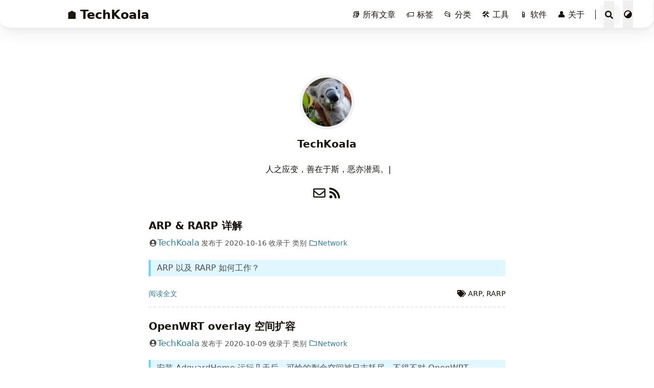

--- FILE ---
content_type: text/html; charset=utf-8
request_url: https://www.techkoala.net/page/5/
body_size: 8263
content:
<!DOCTYPE html>
<html lang="zh-CN">

<head>
	<meta name="generator" content="Hugo 0.154.5">
    <meta charset="utf-8">
    <meta name="viewport" content="width=device-width, initial-scale=1">
    <meta name="robots" content="noodp" /><title>第 5 页 - TechKoala - Input/Output</title><meta name="Description" content="TechKoala 的自留地，输入知识/输出笔记，内容包括但不限于 Linux、虚拟机、路由器、网络工具、计算机网络、软件推荐及使用技巧等内容"><meta property="og:url" content="https://www.techkoala.net/">
  <meta property="og:site_name" content="TechKoala - Input/Output">
  <meta property="og:title" content="TechKoala - Input/Output">
  <meta property="og:description" content="TechKoala 的自留地，输入知识/输出笔记，内容包括但不限于 Linux、虚拟机、路由器、网络工具、计算机网络、软件推荐及使用技巧等内容">
  <meta property="og:locale" content="zh_CN">
  <meta property="og:type" content="website">

  <meta name="twitter:card" content="summary">
  <meta name="twitter:title" content="TechKoala - Input/Output">
  <meta name="twitter:description" content="TechKoala 的自留地，输入知识/输出笔记，内容包括但不限于 Linux、虚拟机、路由器、网络工具、计算机网络、软件推荐及使用技巧等内容">
<meta name="application-name" content="TechKoala">
<meta name="apple-mobile-web-app-title" content="TechKoala">

<meta name="theme-color" content="#f8f8f8"><meta name="msapplication-TileColor" content="#da532c"><link rel="shortcut icon" type="image/x-icon" href="/favicon.ico" />
        <link rel="icon" type="image/png" sizes="32x32" href="/favicon-32x32.png">
        <link rel="icon" type="image/png" sizes="16x16" href="/favicon-16x16.png"><link rel="apple-touch-icon" sizes="180x180" href="/apple-touch-icon.png"><link rel="mask-icon" href="/safari-pinned-tab.svg" color="#5bbad5">

  

<link rel="canonical" href="https://www.techkoala.net/page/5/" /><link rel="alternate" href="/index.xml" type="application/rss+xml" title="TechKoala - Input/Output">
    <link rel="feed" href="/index.xml" type="application/rss+xml" title="TechKoala - Input/Output">
<link rel="stylesheet" href="/css/main.min.css"><link rel="stylesheet" href="/css/style.min.css"><script type="application/ld+json">
        {"@context": "https://schema.org",
        "@graph": [{"@type": "BlogPosting",
        "headline": "ARP \u0026 RARP 详解",
        "inLanguage": "zh-CN",
        "mainEntityOfPage": {
            "@type": "WebPage",
            "@id": "https://www.techkoala.net/arp_rarp/"
        },"genre": "posts","keywords":["ARP","RARP"],"wordcount":  2274 ,
        "url": "https://www.techkoala.net/arp_rarp/","datePublished": "2020-10-16T15:56:34+08:00","dateModified": "2026-01-12T05:20:37+00:00","publisher": {
            "@type": "Organization",
            "name": "TechKoala"},"author": {
                "@type": "Person",
                "name": "TechKoala",
                "url": "https://www.techkoala.net/"
            },"description": ""
    },{"@type": "BlogPosting",
        "headline": "OpenWRT overlay 空间扩容",
        "inLanguage": "zh-CN",
        "mainEntityOfPage": {
            "@type": "WebPage",
            "@id": "https://www.techkoala.net/openwrt_resize/"
        },"genre": "posts","keywords":["OpenWRT","Router"],"wordcount":  919 ,
        "url": "https://www.techkoala.net/openwrt_resize/","datePublished": "2020-10-09T15:57:29+08:00","dateModified": "2026-01-12T05:20:37+00:00","publisher": {
            "@type": "Organization",
            "name": "TechKoala"},"author": {
                "@type": "Person",
                "name": "TechKoala",
                "url": "https://www.techkoala.net/"
            },"description": ""
    },{"@type": "BlogPosting",
        "headline": "单独编译 OpenWRT ipk 插件",
        "inLanguage": "zh-CN",
        "mainEntityOfPage": {
            "@type": "WebPage",
            "@id": "https://www.techkoala.net/openwrt_compile_single_ipk/"
        },"genre": "posts","keywords":["OpenWRT","Router"],"wordcount":  202 ,
        "url": "https://www.techkoala.net/openwrt_compile_single_ipk/","datePublished": "2020-10-09T15:57:29+08:00","dateModified": "2026-01-12T05:20:37+00:00","publisher": {
            "@type": "Organization",
            "name": "TechKoala"},"author": {
                "@type": "Person",
                "name": "TechKoala",
                "url": "https://www.techkoala.net/"
            },"description": ""
    },{"@type": "BlogPosting",
        "headline": "5G 将是一个彻底的失败",
        "inLanguage": "zh-CN",
        "mainEntityOfPage": {
            "@type": "WebPage",
            "@id": "https://www.techkoala.net/5g_will_be_a_complete_failure/"
        },"genre": "posts","keywords":["5G"],"wordcount":  12462 ,
        "url": "https://www.techkoala.net/5g_will_be_a_complete_failure/","datePublished": "2020-10-03T00:17:12+08:00","dateModified": "2026-01-12T05:20:37+00:00","publisher": {
            "@type": "Organization",
            "name": "TechKoala"},"author": {
                "@type": "Person",
                "name": "TechKoala",
                "url": "https://www.techkoala.net/"
            },"description": ""
    },{"@type": "BlogPosting",
        "headline": "Linux 系统信息查询",
        "inLanguage": "zh-CN",
        "mainEntityOfPage": {
            "@type": "WebPage",
            "@id": "https://www.techkoala.net/system_info/"
        },"genre": "posts","keywords":["Commands"],"wordcount":  681 ,
        "url": "https://www.techkoala.net/system_info/","datePublished": "2020-09-13T22:35:06+08:00","dateModified": "2026-01-12T05:20:37+00:00","publisher": {
            "@type": "Organization",
            "name": "TechKoala"},"author": {
                "@type": "Person",
                "name": "TechKoala",
                "url": "https://www.techkoala.net/"
            },"description": ""
    }]}
        </script><meta name="theme-color" content="#ffffff">
    <link rel="manifest" href="/manifest.json">
    <link rel="apple-touch-icon" href="/icons/icon-192x192.png">

    <script>
        
        if ('serviceWorker' in navigator) {
            window.addEventListener('load', () => {
                navigator.serviceWorker.register('/sw.js')
                    .then(registration => {
                        console.log('ServiceWorker registration successful');
                    })
                    .catch(err => {
                        console.log('ServiceWorker registration failed: ', err);
                    });
            });
        }
    </script>
</head><body data-instant-intensity="viewport" class="tw-flex tw-min-h-screen tw-flex-col"><script type="text/javascript">
    function setTheme(theme) {
        document.body.setAttribute('theme', theme); 
        document.documentElement.className = theme;
        document.documentElement.style.setProperty('color-scheme', theme === 'light' ? 'light' : 'dark');
        if (theme === 'light') {
            document.documentElement.classList.remove('tw-dark')
        } else {
            document.documentElement.classList.add('tw-dark')
        }
        window.theme = theme;   
        window.isDark = window.theme !== 'light';
        
        
        let metaColors = {'light': '#f8f8f8','dark': '#161b22'};
        getMeta('theme-color').content = metaColors[theme];
    }

    function saveTheme(theme) {
        window.localStorage && localStorage.setItem('theme', theme);
    }

    function getMeta(metaName) {
        const metas = document.getElementsByTagName('meta');
        for (let i = 0; i < metas.length; i++) 
            if (metas[i].getAttribute('name') === metaName) return metas[i];
        return '';
    }

    
    function watchSystemTheme() {
        const mediaQuery = window.matchMedia('(prefers-color-scheme: dark)');
        const handleThemeChange = e => {
            if (localStorage.getItem('theme') === 'auto') {
                setTheme(e.matches ? 'dark' : 'light');
            }
        };
        
        
        if (mediaQuery.addEventListener) {
            mediaQuery.addEventListener('change', handleThemeChange);
        } else if (mediaQuery.addListener) {
            mediaQuery.addListener(handleThemeChange);
        }
        
        return mediaQuery;
    }

    
    function initTheme() {
        const savedTheme = localStorage.getItem('theme');
        const systemDark = window.matchMedia && window.matchMedia('(prefers-color-scheme: dark)').matches;
        
        if (savedTheme === 'light' || savedTheme === 'dark') {
            
            setTheme(savedTheme);
        } else if (savedTheme === 'auto' || !savedTheme) {
            
            setTheme(systemDark ? 'dark' : 'light');
            saveTheme('auto');
        }
        
        
        watchSystemTheme();
    }

    
    initTheme();
    window.switchThemeEventSet = new Set();
</script><div id="back-to-top"></div>
    <div id="mask"></div><header class="desktop print:!tw-hidden" id="header-desktop">
    <div class="header-wrapper">
        <div class="header-title">
            <a href="/" title="TechKoala - Input/Output"><span class="tw-mr-1">🏠</span>TechKoala</a>
        </div>
        <div class="menu">
            <div class="menu-inner"><a class="menu-item"
                    href="/posts" >📚 所有文章 </a><a class="menu-item"
                    href="/tags" >🏷️ 标签 </a><a class="menu-item"
                    href="/categories" >📂 分类 </a><a class="menu-item"
                    href="/tools" >🛠️ 工具 </a><a class="menu-item"
                    href="/softwares" >📱 软件 </a><a class="menu-item"
                    href="/about" >👤 关于 </a><span class="menu-item delimiter"></span><span class="menu-item search" id="search-desktop">
                    <input type="text"
                        placeholder="搜索任何内容..."
                        id="search-input-desktop">
                    <button class="search-button search-toggle" id="search-toggle-desktop" title="搜索">
                        <svg class="icon"
    xmlns="http://www.w3.org/2000/svg" viewBox="0 0 512 512"><!-- Font Awesome Free 5.15.4 by @fontawesome - https://fontawesome.com License - https://fontawesome.com/license/free (Icons: CC BY 4.0, Fonts: SIL OFL 1.1, Code: MIT License) --><path d="M505 442.7L405.3 343c-4.5-4.5-10.6-7-17-7H372c27.6-35.3 44-79.7 44-128C416 93.1 322.9 0 208 0S0 93.1 0 208s93.1 208 208 208c48.3 0 92.7-16.4 128-44v16.3c0 6.4 2.5 12.5 7 17l99.7 99.7c9.4 9.4 24.6 9.4 33.9 0l28.3-28.3c9.4-9.4 9.4-24.6.1-34zM208 336c-70.7 0-128-57.2-128-128 0-70.7 57.2-128 128-128 70.7 0 128 57.2 128 128 0 70.7-57.2 128-128 128z"/></svg>
                    </button>
                    <button class="search-button search-clear" id="search-clear-desktop" title="清空">
                        <svg class="icon"
    xmlns="http://www.w3.org/2000/svg" viewBox="0 0 512 512"><!-- Font Awesome Free 5.15.4 by @fontawesome - https://fontawesome.com License - https://fontawesome.com/license/free (Icons: CC BY 4.0, Fonts: SIL OFL 1.1, Code: MIT License) --><path d="M256 8C119 8 8 119 8 256s111 248 248 248 248-111 248-248S393 8 256 8zm121.6 313.1c4.7 4.7 4.7 12.3 0 17L338 377.6c-4.7 4.7-12.3 4.7-17 0L256 312l-65.1 65.6c-4.7 4.7-12.3 4.7-17 0L134.4 338c-4.7-4.7-4.7-12.3 0-17l65.6-65-65.6-65.1c-4.7-4.7-4.7-12.3 0-17l39.6-39.6c4.7-4.7 12.3-4.7 17 0l65 65.7 65.1-65.6c4.7-4.7 12.3-4.7 17 0l39.6 39.6c4.7 4.7 4.7 12.3 0 17L312 256l65.6 65.1z"/></svg>
                    </button>
                    <span class="search-button search-loading tw-animate-spin" id="search-loading-desktop">
                        <svg class="icon"
    xmlns="http://www.w3.org/2000/svg" viewBox="0 0 512 512"><!-- Font Awesome Free 5.15.4 by @fontawesome - https://fontawesome.com License - https://fontawesome.com/license/free (Icons: CC BY 4.0, Fonts: SIL OFL 1.1, Code: MIT License) --><path d="M304 48c0 26.51-21.49 48-48 48s-48-21.49-48-48 21.49-48 48-48 48 21.49 48 48zm-48 368c-26.51 0-48 21.49-48 48s21.49 48 48 48 48-21.49 48-48-21.49-48-48-48zm208-208c-26.51 0-48 21.49-48 48s21.49 48 48 48 48-21.49 48-48-21.49-48-48-48zM96 256c0-26.51-21.49-48-48-48S0 229.49 0 256s21.49 48 48 48 48-21.49 48-48zm12.922 99.078c-26.51 0-48 21.49-48 48s21.49 48 48 48 48-21.49 48-48c0-26.509-21.491-48-48-48zm294.156 0c-26.51 0-48 21.49-48 48s21.49 48 48 48 48-21.49 48-48c0-26.509-21.49-48-48-48zM108.922 60.922c-26.51 0-48 21.49-48 48s21.49 48 48 48 48-21.49 48-48-21.491-48-48-48z"/></svg>
                    </span>
                </span><button class="menu-item theme-switch" aria-label="切换主题">
                    <svg class="icon"
    xmlns="http://www.w3.org/2000/svg" viewBox="0 0 512 512"><!-- Font Awesome Free 5.15.4 by @fontawesome - https://fontawesome.com License - https://fontawesome.com/license/free (Icons: CC BY 4.0, Fonts: SIL OFL 1.1, Code: MIT License) --><path d="M8 256c0 136.966 111.033 248 248 248s248-111.034 248-248S392.966 8 256 8 8 119.033 8 256zm248 184V72c101.705 0 184 82.311 184 184 0 101.705-82.311 184-184 184z"/></svg>
                </button></div>
        </div>
    </div>
</header><header class="mobile print:!tw-hidden" id="header-mobile">
    <div class="header-container">
        <div class="header-wrapper">
            <div class="header-title">
                <a href="/" title="TechKoala - Input/Output"><span class="tw-mr-1">🏠</span>TechKoala</a>
            </div>
            <div class="menu-toggle" id="menu-toggle-mobile">
                <span></span><span></span><span></span>
            </div>
        </div>
        <div class="menu" id="menu-mobile"><div class="search-wrapper">
                <div class="search mobile" id="search-mobile">
                    <input type="text"
                        placeholder="搜索任何内容..."
                        id="search-input-mobile">
                    <button class="search-button search-toggle tw-h-10" id="search-toggle-mobile" title="搜索">
                        <svg class="icon"
    xmlns="http://www.w3.org/2000/svg" viewBox="0 0 512 512"><!-- Font Awesome Free 5.15.4 by @fontawesome - https://fontawesome.com License - https://fontawesome.com/license/free (Icons: CC BY 4.0, Fonts: SIL OFL 1.1, Code: MIT License) --><path d="M505 442.7L405.3 343c-4.5-4.5-10.6-7-17-7H372c27.6-35.3 44-79.7 44-128C416 93.1 322.9 0 208 0S0 93.1 0 208s93.1 208 208 208c48.3 0 92.7-16.4 128-44v16.3c0 6.4 2.5 12.5 7 17l99.7 99.7c9.4 9.4 24.6 9.4 33.9 0l28.3-28.3c9.4-9.4 9.4-24.6.1-34zM208 336c-70.7 0-128-57.2-128-128 0-70.7 57.2-128 128-128 70.7 0 128 57.2 128 128 0 70.7-57.2 128-128 128z"/></svg>
                    </button>
                    <button class="search-button search-clear tw-h-fit" id="search-clear-mobile" title="清空">
                        <svg class="icon"
    xmlns="http://www.w3.org/2000/svg" viewBox="0 0 512 512"><!-- Font Awesome Free 5.15.4 by @fontawesome - https://fontawesome.com License - https://fontawesome.com/license/free (Icons: CC BY 4.0, Fonts: SIL OFL 1.1, Code: MIT License) --><path d="M256 8C119 8 8 119 8 256s111 248 248 248 248-111 248-248S393 8 256 8zm121.6 313.1c4.7 4.7 4.7 12.3 0 17L338 377.6c-4.7 4.7-12.3 4.7-17 0L256 312l-65.1 65.6c-4.7 4.7-12.3 4.7-17 0L134.4 338c-4.7-4.7-4.7-12.3 0-17l65.6-65-65.6-65.1c-4.7-4.7-4.7-12.3 0-17l39.6-39.6c4.7-4.7 12.3-4.7 17 0l65 65.7 65.1-65.6c4.7-4.7 12.3-4.7 17 0l39.6 39.6c4.7 4.7 4.7 12.3 0 17L312 256l65.6 65.1z"/></svg>
                    </button>
                    <span class="search-button search-loading tw-animate-spin" id="search-loading-mobile">
                        <svg class="icon"
    xmlns="http://www.w3.org/2000/svg" viewBox="0 0 512 512"><!-- Font Awesome Free 5.15.4 by @fontawesome - https://fontawesome.com License - https://fontawesome.com/license/free (Icons: CC BY 4.0, Fonts: SIL OFL 1.1, Code: MIT License) --><path d="M304 48c0 26.51-21.49 48-48 48s-48-21.49-48-48 21.49-48 48-48 48 21.49 48 48zm-48 368c-26.51 0-48 21.49-48 48s21.49 48 48 48 48-21.49 48-48-21.49-48-48-48zm208-208c-26.51 0-48 21.49-48 48s21.49 48 48 48 48-21.49 48-48-21.49-48-48-48zM96 256c0-26.51-21.49-48-48-48S0 229.49 0 256s21.49 48 48 48 48-21.49 48-48zm12.922 99.078c-26.51 0-48 21.49-48 48s21.49 48 48 48 48-21.49 48-48c0-26.509-21.491-48-48-48zm294.156 0c-26.51 0-48 21.49-48 48s21.49 48 48 48 48-21.49 48-48c0-26.509-21.49-48-48-48zM108.922 60.922c-26.51 0-48 21.49-48 48s21.49 48 48 48 48-21.49 48-48-21.491-48-48-48z"/></svg>
                    </span>
                </div>
                <button class="search-cancel" id="search-cancel-mobile">
                    取消
                </button>
            </div><a class="menu-item" href="/posts" title="" >📚所有文章</a><a class="menu-item" href="/tags" title="" >🏷️标签</a><a class="menu-item" href="/categories" title="" >📂分类</a><a class="menu-item" href="/tools" title="" >🛠️工具</a><a class="menu-item" href="/softwares" title="" >📱软件</a><a class="menu-item" href="/about" title="" >👤关于</a><button class="menu-item theme-switch tw-w-full" aria-label="切换主题">
                <svg class="icon"
    xmlns="http://www.w3.org/2000/svg" viewBox="0 0 512 512"><!-- Font Awesome Free 5.15.4 by @fontawesome - https://fontawesome.com License - https://fontawesome.com/license/free (Icons: CC BY 4.0, Fonts: SIL OFL 1.1, Code: MIT License) --><path d="M8 256c0 136.966 111.033 248 248 248s248-111.034 248-248S392.966 8 256 8 8 119.033 8 256zm248 184V72c101.705 0 184 82.311 184 184 0 101.705-82.311 184-184 184z"/></svg>
            </button></div>
    </div>
</header>
<div class="search-dropdown desktop">
    <div id="search-dropdown-desktop"></div>
</div>
<div class="search-dropdown mobile">
    <div id="search-dropdown-mobile"></div>
</div><main class="tw-mx-4 tw-flex-1"><div class="page home" posts><div class="home-profile"><div class="home-avatar"><a href="/posts"  title="所有文章" ><img  loading="eager"  src='https://fastly.jsdelivr.net/gh/techkoala/techkoala.github.io@master/images/avatar.png'  
        alt="Home avatar"  height="100"  width="100" ></a></div><h1 class="home-title">TechKoala</h1><h2 class="home-subtitle"><div id="id-5" class="typeit"></div></h2><div class="links"><a href="mailto:mail@techkoala.net" title="Email" rel=" me"><svg class="icon"
    xmlns="http://www.w3.org/2000/svg" viewBox="0 0 512 512"><!-- Font Awesome Free 5.15.4 by @fontawesome - https://fontawesome.com License - https://fontawesome.com/license/free (Icons: CC BY 4.0, Fonts: SIL OFL 1.1, Code: MIT License) --><path d="M464 64H48C21.49 64 0 85.49 0 112v288c0 26.51 21.49 48 48 48h416c26.51 0 48-21.49 48-48V112c0-26.51-21.49-48-48-48zm0 48v40.805c-22.422 18.259-58.168 46.651-134.587 106.49-16.841 13.247-50.201 45.072-73.413 44.701-23.208.375-56.579-31.459-73.413-44.701C106.18 199.465 70.425 171.067 48 152.805V112h416zM48 400V214.398c22.914 18.251 55.409 43.862 104.938 82.646 21.857 17.205 60.134 55.186 103.062 54.955 42.717.231 80.509-37.199 103.053-54.947 49.528-38.783 82.032-64.401 104.947-82.653V400H48z"/></svg></a><a href="/index.xml" title="RSS" target="_blank" rel="noopener noreferrer me"><svg class="icon"
    xmlns="http://www.w3.org/2000/svg" viewBox="0 0 448 512"><!-- Font Awesome Free 5.15.4 by @fontawesome - https://fontawesome.com License - https://fontawesome.com/license/free (Icons: CC BY 4.0, Fonts: SIL OFL 1.1, Code: MIT License) --><path d="M128.081 415.959c0 35.369-28.672 64.041-64.041 64.041S0 451.328 0 415.959s28.672-64.041 64.041-64.041 64.04 28.673 64.04 64.041zm175.66 47.25c-8.354-154.6-132.185-278.587-286.95-286.95C7.656 175.765 0 183.105 0 192.253v48.069c0 8.415 6.49 15.472 14.887 16.018 111.832 7.284 201.473 96.702 208.772 208.772.547 8.397 7.604 14.887 16.018 14.887h48.069c9.149.001 16.489-7.655 15.995-16.79zm144.249.288C439.596 229.677 251.465 40.445 16.503 32.01 7.473 31.686 0 38.981 0 48.016v48.068c0 8.625 6.835 15.645 15.453 15.999 191.179 7.839 344.627 161.316 352.465 352.465.353 8.618 7.373 15.453 15.999 15.453h48.068c9.034-.001 16.329-7.474 16.005-16.504z"/></svg></a></div></div><article class="single summary"><h1 class="single-title">
        <a href="/arp_rarp/">ARP &amp; RARP 详解</a>
    </h1><div class="post-meta">
        <span class="post-author"><svg class="icon"
    xmlns="http://www.w3.org/2000/svg" viewBox="0 0 496 512"><!-- Font Awesome Free 5.15.4 by @fontawesome - https://fontawesome.com License - https://fontawesome.com/license/free (Icons: CC BY 4.0, Fonts: SIL OFL 1.1, Code: MIT License) --><path d="M248 8C111 8 0 119 0 256s111 248 248 248 248-111 248-248S385 8 248 8zm0 96c48.6 0 88 39.4 88 88s-39.4 88-88 88-88-39.4-88-88 39.4-88 88-88zm0 344c-58.7 0-111.3-26.6-146.5-68.2 18.8-35.4 55.6-59.8 98.5-59.8 2.4 0 4.8.4 7.1 1.1 13 4.2 26.6 6.9 40.9 6.9 14.3 0 28-2.7 40.9-6.9 2.3-.7 4.7-1.1 7.1-1.1 42.9 0 79.7 24.4 98.5 59.8C359.3 421.4 306.7 448 248 448z"/></svg><a href="https://www.techkoala.net/" title="Author" target="_blank" rel="noopener noreferrer author" class="author">TechKoala</a>
        </span>&nbsp;<span class="post-publish">发布于 <time datetime="2020-10-16">2020-10-16</time></span>&nbsp;<span class="post-category">收录于 </span>&nbsp;<span class="post-category">类别 <a href="/categories/network/"><svg class="icon"
    xmlns="http://www.w3.org/2000/svg" viewBox="0 0 512 512"><!-- Font Awesome Free 5.15.4 by @fontawesome - https://fontawesome.com License - https://fontawesome.com/license/free (Icons: CC BY 4.0, Fonts: SIL OFL 1.1, Code: MIT License) --><path d="M464 128H272l-54.63-54.63c-6-6-14.14-9.37-22.63-9.37H48C21.49 64 0 85.49 0 112v288c0 26.51 21.49 48 48 48h416c26.51 0 48-21.49 48-48V176c0-26.51-21.49-48-48-48zm0 272H48V112h140.12l54.63 54.63c6 6 14.14 9.37 22.63 9.37H464v224z"/></svg>Network</a></span></div><div class="content"><blockquote>
  <p>ARP 以及 RARP 如何工作？</p>

</blockquote></div><div class="post-footer">
        <a href="/arp_rarp/">阅读全文</a><div class="post-tags"><svg class="icon"
    xmlns="http://www.w3.org/2000/svg" viewBox="0 0 640 512"><!-- Font Awesome Free 5.15.4 by @fontawesome - https://fontawesome.com License - https://fontawesome.com/license/free (Icons: CC BY 4.0, Fonts: SIL OFL 1.1, Code: MIT License) --><path d="M497.941 225.941L286.059 14.059A48 48 0 0 0 252.118 0H48C21.49 0 0 21.49 0 48v204.118a48 48 0 0 0 14.059 33.941l211.882 211.882c18.744 18.745 49.136 18.746 67.882 0l204.118-204.118c18.745-18.745 18.745-49.137 0-67.882zM112 160c-26.51 0-48-21.49-48-48s21.49-48 48-48 48 21.49 48 48-21.49 48-48 48zm513.941 133.823L421.823 497.941c-18.745 18.745-49.137 18.745-67.882 0l-.36-.36L527.64 323.522c16.999-16.999 26.36-39.6 26.36-63.64s-9.362-46.641-26.36-63.64L331.397 0h48.721a48 48 0 0 1 33.941 14.059l211.882 211.882c18.745 18.745 18.745 49.137 0 67.882z"/></svg>&nbsp;<a href="/tags/arp/">ARP</a>,&nbsp;<a href="/tags/rarp/">RARP</a></div></div>
</article>
<article class="single summary"><h1 class="single-title">
        <a href="/openwrt_resize/">OpenWRT overlay 空间扩容</a>
    </h1><div class="post-meta">
        <span class="post-author"><svg class="icon"
    xmlns="http://www.w3.org/2000/svg" viewBox="0 0 496 512"><!-- Font Awesome Free 5.15.4 by @fontawesome - https://fontawesome.com License - https://fontawesome.com/license/free (Icons: CC BY 4.0, Fonts: SIL OFL 1.1, Code: MIT License) --><path d="M248 8C111 8 0 119 0 256s111 248 248 248 248-111 248-248S385 8 248 8zm0 96c48.6 0 88 39.4 88 88s-39.4 88-88 88-88-39.4-88-88 39.4-88 88-88zm0 344c-58.7 0-111.3-26.6-146.5-68.2 18.8-35.4 55.6-59.8 98.5-59.8 2.4 0 4.8.4 7.1 1.1 13 4.2 26.6 6.9 40.9 6.9 14.3 0 28-2.7 40.9-6.9 2.3-.7 4.7-1.1 7.1-1.1 42.9 0 79.7 24.4 98.5 59.8C359.3 421.4 306.7 448 248 448z"/></svg><a href="https://www.techkoala.net/" title="Author" target="_blank" rel="noopener noreferrer author" class="author">TechKoala</a>
        </span>&nbsp;<span class="post-publish">发布于 <time datetime="2020-10-09">2020-10-09</time></span>&nbsp;<span class="post-category">收录于 </span>&nbsp;<span class="post-category">类别 <a href="/categories/network/"><svg class="icon"
    xmlns="http://www.w3.org/2000/svg" viewBox="0 0 512 512"><!-- Font Awesome Free 5.15.4 by @fontawesome - https://fontawesome.com License - https://fontawesome.com/license/free (Icons: CC BY 4.0, Fonts: SIL OFL 1.1, Code: MIT License) --><path d="M464 128H272l-54.63-54.63c-6-6-14.14-9.37-22.63-9.37H48C21.49 64 0 85.49 0 112v288c0 26.51 21.49 48 48 48h416c26.51 0 48-21.49 48-48V176c0-26.51-21.49-48-48-48zm0 272H48V112h140.12l54.63 54.63c6 6 14.14 9.37 22.63 9.37H464v224z"/></svg>Network</a></span></div><div class="content"><blockquote>
  <p>安装 AdguardHome 运行几天后，可怜的剩余空间被日志耗尽，不得不对 OpenWRT overlay 进行扩容，本文对此进行了记录</p>

</blockquote></div><div class="post-footer">
        <a href="/openwrt_resize/">阅读全文</a><div class="post-tags"><svg class="icon"
    xmlns="http://www.w3.org/2000/svg" viewBox="0 0 640 512"><!-- Font Awesome Free 5.15.4 by @fontawesome - https://fontawesome.com License - https://fontawesome.com/license/free (Icons: CC BY 4.0, Fonts: SIL OFL 1.1, Code: MIT License) --><path d="M497.941 225.941L286.059 14.059A48 48 0 0 0 252.118 0H48C21.49 0 0 21.49 0 48v204.118a48 48 0 0 0 14.059 33.941l211.882 211.882c18.744 18.745 49.136 18.746 67.882 0l204.118-204.118c18.745-18.745 18.745-49.137 0-67.882zM112 160c-26.51 0-48-21.49-48-48s21.49-48 48-48 48 21.49 48 48-21.49 48-48 48zm513.941 133.823L421.823 497.941c-18.745 18.745-49.137 18.745-67.882 0l-.36-.36L527.64 323.522c16.999-16.999 26.36-39.6 26.36-63.64s-9.362-46.641-26.36-63.64L331.397 0h48.721a48 48 0 0 1 33.941 14.059l211.882 211.882c18.745 18.745 18.745 49.137 0 67.882z"/></svg>&nbsp;<a href="/tags/openwrt/">OpenWrt</a>,&nbsp;<a href="/tags/router/">Router</a></div></div>
</article>
<article class="single summary"><h1 class="single-title">
        <a href="/openwrt_compile_single_ipk/">单独编译 OpenWRT ipk 插件</a>
    </h1><div class="post-meta">
        <span class="post-author"><svg class="icon"
    xmlns="http://www.w3.org/2000/svg" viewBox="0 0 496 512"><!-- Font Awesome Free 5.15.4 by @fontawesome - https://fontawesome.com License - https://fontawesome.com/license/free (Icons: CC BY 4.0, Fonts: SIL OFL 1.1, Code: MIT License) --><path d="M248 8C111 8 0 119 0 256s111 248 248 248 248-111 248-248S385 8 248 8zm0 96c48.6 0 88 39.4 88 88s-39.4 88-88 88-88-39.4-88-88 39.4-88 88-88zm0 344c-58.7 0-111.3-26.6-146.5-68.2 18.8-35.4 55.6-59.8 98.5-59.8 2.4 0 4.8.4 7.1 1.1 13 4.2 26.6 6.9 40.9 6.9 14.3 0 28-2.7 40.9-6.9 2.3-.7 4.7-1.1 7.1-1.1 42.9 0 79.7 24.4 98.5 59.8C359.3 421.4 306.7 448 248 448z"/></svg><a href="https://www.techkoala.net/" title="Author" target="_blank" rel="noopener noreferrer author" class="author">TechKoala</a>
        </span>&nbsp;<span class="post-publish">发布于 <time datetime="2020-10-09">2020-10-09</time></span>&nbsp;<span class="post-category">收录于 </span>&nbsp;<span class="post-category">类别 <a href="/categories/network/"><svg class="icon"
    xmlns="http://www.w3.org/2000/svg" viewBox="0 0 512 512"><!-- Font Awesome Free 5.15.4 by @fontawesome - https://fontawesome.com License - https://fontawesome.com/license/free (Icons: CC BY 4.0, Fonts: SIL OFL 1.1, Code: MIT License) --><path d="M464 128H272l-54.63-54.63c-6-6-14.14-9.37-22.63-9.37H48C21.49 64 0 85.49 0 112v288c0 26.51 21.49 48 48 48h416c26.51 0 48-21.49 48-48V176c0-26.51-21.49-48-48-48zm0 272H48V112h140.12l54.63 54.63c6 6 14.14 9.37 22.63 9.37H464v224z"/></svg>Network</a></span></div><div class="content"><blockquote>
  <p>本文介绍如何单独编译 OpenWRT 的 ipk 插件</p>

</blockquote></div><div class="post-footer">
        <a href="/openwrt_compile_single_ipk/">阅读全文</a><div class="post-tags"><svg class="icon"
    xmlns="http://www.w3.org/2000/svg" viewBox="0 0 640 512"><!-- Font Awesome Free 5.15.4 by @fontawesome - https://fontawesome.com License - https://fontawesome.com/license/free (Icons: CC BY 4.0, Fonts: SIL OFL 1.1, Code: MIT License) --><path d="M497.941 225.941L286.059 14.059A48 48 0 0 0 252.118 0H48C21.49 0 0 21.49 0 48v204.118a48 48 0 0 0 14.059 33.941l211.882 211.882c18.744 18.745 49.136 18.746 67.882 0l204.118-204.118c18.745-18.745 18.745-49.137 0-67.882zM112 160c-26.51 0-48-21.49-48-48s21.49-48 48-48 48 21.49 48 48-21.49 48-48 48zm513.941 133.823L421.823 497.941c-18.745 18.745-49.137 18.745-67.882 0l-.36-.36L527.64 323.522c16.999-16.999 26.36-39.6 26.36-63.64s-9.362-46.641-26.36-63.64L331.397 0h48.721a48 48 0 0 1 33.941 14.059l211.882 211.882c18.745 18.745 18.745 49.137 0 67.882z"/></svg>&nbsp;<a href="/tags/openwrt/">OpenWrt</a>,&nbsp;<a href="/tags/router/">Router</a></div></div>
</article>
<article class="single summary"><h1 class="single-title">
        <a href="/5g_will_be_a_complete_failure/">5G 将是一个彻底的失败</a>
    </h1><div class="post-meta">
        <span class="post-author"><svg class="icon"
    xmlns="http://www.w3.org/2000/svg" viewBox="0 0 496 512"><!-- Font Awesome Free 5.15.4 by @fontawesome - https://fontawesome.com License - https://fontawesome.com/license/free (Icons: CC BY 4.0, Fonts: SIL OFL 1.1, Code: MIT License) --><path d="M248 8C111 8 0 119 0 256s111 248 248 248 248-111 248-248S385 8 248 8zm0 96c48.6 0 88 39.4 88 88s-39.4 88-88 88-88-39.4-88-88 39.4-88 88-88zm0 344c-58.7 0-111.3-26.6-146.5-68.2 18.8-35.4 55.6-59.8 98.5-59.8 2.4 0 4.8.4 7.1 1.1 13 4.2 26.6 6.9 40.9 6.9 14.3 0 28-2.7 40.9-6.9 2.3-.7 4.7-1.1 7.1-1.1 42.9 0 79.7 24.4 98.5 59.8C359.3 421.4 306.7 448 248 448z"/></svg><a href="https://www.techkoala.net/" title="Author" target="_blank" rel="noopener noreferrer author" class="author">TechKoala</a>
        </span>&nbsp;<span class="post-publish">发布于 <time datetime="2020-10-03">2020-10-03</time></span>&nbsp;<span class="post-category">收录于 </span>&nbsp;<span class="post-category">类别 <a href="/categories/wirelesscommunication/"><svg class="icon"
    xmlns="http://www.w3.org/2000/svg" viewBox="0 0 512 512"><!-- Font Awesome Free 5.15.4 by @fontawesome - https://fontawesome.com License - https://fontawesome.com/license/free (Icons: CC BY 4.0, Fonts: SIL OFL 1.1, Code: MIT License) --><path d="M464 128H272l-54.63-54.63c-6-6-14.14-9.37-22.63-9.37H48C21.49 64 0 85.49 0 112v288c0 26.51 21.49 48 48 48h416c26.51 0 48-21.49 48-48V176c0-26.51-21.49-48-48-48zm0 272H48V112h140.12l54.63 54.63c6 6 14.14 9.37 22.63 9.37H464v224z"/></svg>WirelessCommunication</a></span></div><div class="content"><blockquote>
  <p>为什么说 5G 将是一个彻底的失败？</p>

</blockquote></div><div class="post-footer">
        <a href="/5g_will_be_a_complete_failure/">阅读全文</a><div class="post-tags"><svg class="icon"
    xmlns="http://www.w3.org/2000/svg" viewBox="0 0 640 512"><!-- Font Awesome Free 5.15.4 by @fontawesome - https://fontawesome.com License - https://fontawesome.com/license/free (Icons: CC BY 4.0, Fonts: SIL OFL 1.1, Code: MIT License) --><path d="M497.941 225.941L286.059 14.059A48 48 0 0 0 252.118 0H48C21.49 0 0 21.49 0 48v204.118a48 48 0 0 0 14.059 33.941l211.882 211.882c18.744 18.745 49.136 18.746 67.882 0l204.118-204.118c18.745-18.745 18.745-49.137 0-67.882zM112 160c-26.51 0-48-21.49-48-48s21.49-48 48-48 48 21.49 48 48-21.49 48-48 48zm513.941 133.823L421.823 497.941c-18.745 18.745-49.137 18.745-67.882 0l-.36-.36L527.64 323.522c16.999-16.999 26.36-39.6 26.36-63.64s-9.362-46.641-26.36-63.64L331.397 0h48.721a48 48 0 0 1 33.941 14.059l211.882 211.882c18.745 18.745 18.745 49.137 0 67.882z"/></svg>&nbsp;<a href="/tags/5g/">5G</a></div></div>
</article>
<article class="single summary"><h1 class="single-title">
        <a href="/system_info/">Linux 系统信息查询</a>
    </h1><div class="post-meta">
        <span class="post-author"><svg class="icon"
    xmlns="http://www.w3.org/2000/svg" viewBox="0 0 496 512"><!-- Font Awesome Free 5.15.4 by @fontawesome - https://fontawesome.com License - https://fontawesome.com/license/free (Icons: CC BY 4.0, Fonts: SIL OFL 1.1, Code: MIT License) --><path d="M248 8C111 8 0 119 0 256s111 248 248 248 248-111 248-248S385 8 248 8zm0 96c48.6 0 88 39.4 88 88s-39.4 88-88 88-88-39.4-88-88 39.4-88 88-88zm0 344c-58.7 0-111.3-26.6-146.5-68.2 18.8-35.4 55.6-59.8 98.5-59.8 2.4 0 4.8.4 7.1 1.1 13 4.2 26.6 6.9 40.9 6.9 14.3 0 28-2.7 40.9-6.9 2.3-.7 4.7-1.1 7.1-1.1 42.9 0 79.7 24.4 98.5 59.8C359.3 421.4 306.7 448 248 448z"/></svg><a href="https://www.techkoala.net/" title="Author" target="_blank" rel="noopener noreferrer author" class="author">TechKoala</a>
        </span>&nbsp;<span class="post-publish">发布于 <time datetime="2020-09-13">2020-09-13</time></span>&nbsp;<span class="post-category">收录于 </span>&nbsp;<span class="post-category">类别 <a href="/categories/linux/"><svg class="icon"
    xmlns="http://www.w3.org/2000/svg" viewBox="0 0 512 512"><!-- Font Awesome Free 5.15.4 by @fontawesome - https://fontawesome.com License - https://fontawesome.com/license/free (Icons: CC BY 4.0, Fonts: SIL OFL 1.1, Code: MIT License) --><path d="M464 128H272l-54.63-54.63c-6-6-14.14-9.37-22.63-9.37H48C21.49 64 0 85.49 0 112v288c0 26.51 21.49 48 48 48h416c26.51 0 48-21.49 48-48V176c0-26.51-21.49-48-48-48zm0 272H48V112h140.12l54.63 54.63c6 6 14.14 9.37 22.63 9.37H464v224z"/></svg>Linux</a></span></div><div class="content"><blockquote>
  <p>记录一些常用的 Linux 系统信息查询命令</p>

</blockquote></div><div class="post-footer">
        <a href="/system_info/">阅读全文</a><div class="post-tags"><svg class="icon"
    xmlns="http://www.w3.org/2000/svg" viewBox="0 0 640 512"><!-- Font Awesome Free 5.15.4 by @fontawesome - https://fontawesome.com License - https://fontawesome.com/license/free (Icons: CC BY 4.0, Fonts: SIL OFL 1.1, Code: MIT License) --><path d="M497.941 225.941L286.059 14.059A48 48 0 0 0 252.118 0H48C21.49 0 0 21.49 0 48v204.118a48 48 0 0 0 14.059 33.941l211.882 211.882c18.744 18.745 49.136 18.746 67.882 0l204.118-204.118c18.745-18.745 18.745-49.137 0-67.882zM112 160c-26.51 0-48-21.49-48-48s21.49-48 48-48 48 21.49 48 48-21.49 48-48 48zm513.941 133.823L421.823 497.941c-18.745 18.745-49.137 18.745-67.882 0l-.36-.36L527.64 323.522c16.999-16.999 26.36-39.6 26.36-63.64s-9.362-46.641-26.36-63.64L331.397 0h48.721a48 48 0 0 1 33.941 14.059l211.882 211.882c18.745 18.745 18.745 49.137 0 67.882z"/></svg>&nbsp;<a href="/tags/commands/">Commands</a></div></div>
</article>
<ul class="pagination"><li class="page-item ">
                    <span class="page-link">
                        <a href="/">1</a>
                    </span>
                </li><li class="page-item ">
                    <span class="page-link" aria-hidden="true">&hellip;</span>
                </li><li class="page-item ">
                    <span class="page-link">
                        <a href="/page/3/">3</a>
                    </span>
                </li><li class="page-item ">
                    <span class="page-link">
                        <a href="/page/4/">4</a>
                    </span>
                </li><li class="page-item active">
                    <span class="page-link">
                        <a href="/page/5/">5</a>
                    </span>
                </li><li class="page-item ">
                    <span class="page-link">
                        <a href="/page/6/">6</a>
                    </span>
                </li><li class="page-item ">
                    <span class="page-link">
                        <a href="/page/7/">7</a>
                    </span>
                </li><li class="page-item ">
                    <span class="page-link" aria-hidden="true">&hellip;</span>
                </li><li class="page-item ">
                    <span class="page-link">
                        <a href="/page/16/">16</a>
                    </span>
                </li></ul></div></main><footer class="footer">
    <div class="footer-container"><div class="footer-line">
            <span class="footer-title">About</span>
            <div class="footer-block-content">Powered by <a href="https://gohugo.io/">Hugo</a> with <a href="https://github.com/techkoala/AIit">AIit</a></div>
        </div><div class="footer-line">
            <span class="footer-title">Tech Stack</span>
            <div class="footer-block-content"><div class="stack-links">
                    
                </div>
            </div>
        </div><div class="footer-line">
            <span class="footer-title">Copyright</span>
            <div class="footer-block-content"><svg class="icon"
    xmlns="http://www.w3.org/2000/svg" viewBox="0 0 512 512"><!-- Font Awesome Free 5.15.4 by @fontawesome - https://fontawesome.com License - https://fontawesome.com/license/free (Icons: CC BY 4.0, Fonts: SIL OFL 1.1, Code: MIT License) --><path d="M256 8C119.033 8 8 119.033 8 256s111.033 248 248 248 248-111.033 248-248S392.967 8 256 8zm0 448c-110.532 0-200-89.451-200-200 0-110.531 89.451-200 200-200 110.532 0 200 89.451 200 200 0 110.532-89.451 200-200 200zm107.351-101.064c-9.614 9.712-45.53 41.396-104.065 41.396-82.43 0-140.484-61.425-140.484-141.567 0-79.152 60.275-139.401 139.762-139.401 55.531 0 88.738 26.62 97.593 34.779a11.965 11.965 0 0 1 1.936 15.322l-18.155 28.113c-3.841 5.95-11.966 7.282-17.499 2.921-8.595-6.776-31.814-22.538-61.708-22.538-48.303 0-77.916 35.33-77.916 80.082 0 41.589 26.888 83.692 78.277 83.692 32.657 0 56.843-19.039 65.726-27.225 5.27-4.857 13.596-4.039 17.82 1.738l19.865 27.17a11.947 11.947 0 0 1-1.152 15.518z"/></svg>2019 - 2026<span class="author">&nbsp;<a href="https://www.techkoala.net/" target="_blank" rel="noopener noreffer" title="TechKoala">TechKoala</a></span><div class="license"><a rel="license external nofollow noopener noreffer" href="https://creativecommons.org/licenses/by-nc/4.0/" target="_blank">CC BY-NC 4.0</a></div></div>
        </div><div class="footer-line">
            <span class="footer-title">Statistics</span>
            <div class="footer-block-content"></div>
        </div>
    </div></footer><div class="print:!tw-hidden tw-flex tw-flex-col tw-fixed tw-right-4 tw-bottom-4 tw-gap-2"><a href="#back-to-top" id="back-to-top-button" class="tw-transition-opacity tw-opacity-0 tw-block tw-bg-bgColor-secondary tw-rounded-full" style="padding: 0.6rem; line-height: 1.3rem; font-size: 1rem;" title="回到顶部">
      <svg class="icon"
    xmlns="http://www.w3.org/2000/svg" viewBox="0 0 448 512"><!-- Font Awesome Free 5.15.4 by @fontawesome - https://fontawesome.com License - https://fontawesome.com/license/free (Icons: CC BY 4.0, Fonts: SIL OFL 1.1, Code: MIT License) --><path d="M34.9 289.5l-22.2-22.2c-9.4-9.4-9.4-24.6 0-33.9L207 39c9.4-9.4 24.6-9.4 33.9 0l194.3 194.3c9.4 9.4 9.4 24.6 0 33.9L413 289.4c-9.5 9.5-25 9.3-34.3-.4L264 168.6V456c0 13.3-10.7 24-24 24h-32c-13.3 0-24-10.7-24-24V168.6L69.2 289.1c-9.3 9.8-24.8 10-34.3.4z"/></svg>
  </a>

  </div>
<script src="/js/theme-switch.min.js" ></script><link rel="stylesheet" href="https://cdn.jsdelivr.net/npm/katex@0.11.1/dist/katex.min.css"><link rel="preload" as="style" onload="this.onload=null;this.rel='stylesheet'" href="https://cdn.jsdelivr.net/npm/katex@0.11.1/dist/contrib/copy-tex.min.css">
        <noscript><link rel="stylesheet" href="https://cdn.jsdelivr.net/npm/katex@0.11.1/dist/contrib/copy-tex.min.css"></noscript>
<script>window.config={"autocomplete.min.js":"https://cdn.jsdelivr.net/npm/autocomplete.js@0.37.1/dist/autocomplete.min.js","data":{"id-5":"人之应变，善在于斯，恶亦潜焉。由是容非，渐而成俗，终焉同流。亦能涉险，处之弥坚，不屈不挠。"},"fuse.min.js":"/lib/fuse/fuse.min.js","math":{"delimiters":[{"display":true,"left":"$$","right":"$$"},{"display":true,"left":"\\[","right":"\\]"},{"display":false,"left":"$","right":"$"},{"display":false,"left":"\\(","right":"\\)"}],"strict":false},"search":{"distance":null,"findAllMatches":null,"fuseIndexURL":"/index.json","highlightTag":"em","ignoreFieldNorm":null,"ignoreLocation":null,"isCaseSensitive":null,"location":null,"maxResultLength":10,"minMatchCharLength":null,"noResultsFound":"没有找到结果","snippetLength":50,"threshold":null,"type":"fuse","useExtendedSearch":null},"typeit":{"cursorChar":"|","cursorSpeed":1000,"data":{"id-5":["id-5"]},"duration":-1,"speed":150}};</script>


<script src="/js/liquid-glass.js" defer></script><script
    src="https://cdn.jsdelivr.net/npm/typeit@7.0.4/dist/typeit.min.js"
    
  ></script><script
    src="https://cdn.jsdelivr.net/npm/katex@0.11.1/dist/katex.min.js"
    
      defer
    
  ></script><script
    src="https://cdn.jsdelivr.net/npm/katex@0.11.1/dist/contrib/auto-render.min.js"
    
      defer
    
  ></script><script
    src="https://cdn.jsdelivr.net/npm/katex@0.11.1/dist/contrib/copy-tex.min.js"
    
      defer
    
  ></script><script
    src="https://cdn.jsdelivr.net/npm/katex@0.11.1/dist/contrib/mhchem.min.js"
    
      defer
    
  ></script><script
    src="/js/katex.min.js"
    
      defer
    
  ></script><script
    src="/js/theme.min.js"
    
      defer
    
  ></script><script>
            window.dataLayer=window.dataLayer||[];function gtag(){dataLayer.push(arguments);}gtag('js', new Date());
            gtag('config', 'UA-166130360-1');
        </script><script
    src="https://www.googletagmanager.com/gtag/js?id=UA-166130360-1"
    async
  ></script>

<script type="speculationrules">
  {
    "prerender": [
      {
        "where": { "href_matches": "/*" },
        "eagerness": "moderate"
      }
    ]
  }
</script>
</body>

</html>


--- FILE ---
content_type: text/css; charset=utf-8
request_url: https://www.techkoala.net/css/style.min.css
body_size: 12799
content:
.light .bg{color:#4c4f69;background-color:#eff1f5}.light .chroma{color:#4c4f69;background-color:#eff1f5}.light .chroma .err{color:#d20f39}.light .chroma .lnlinks{outline:none;text-decoration:none;color:inherit}.light .chroma .lntd{vertical-align:top;padding:0;margin:0;border:0}.light .chroma .lntable{border-spacing:0;padding:0;margin:0;border:0}.light .chroma .hl{background-color:#bcc0cc}.light .chroma .lnt{white-space:pre;-webkit-user-select:none;user-select:none;margin-right:0.4em;padding:0 0.4em 0 0.4em;color:#8c8fa1}.light .chroma .ln{white-space:pre;-webkit-user-select:none;user-select:none;margin-right:0.4em;padding:0 0.4em 0 0.4em;color:#8c8fa1}.light .chroma .line{display:flex}.light .chroma .k{color:#8839ef}.light .chroma .kc{color:#fe640b}.light .chroma .kd{color:#d20f39}.light .chroma .kn{color:#179299}.light .chroma .kp{color:#8839ef}.light .chroma .kr{color:#8839ef}.light .chroma .kt{color:#d20f39}.light .chroma .na{color:#1e66f5}.light .chroma .nb{color:#04a5e5}.light .chroma .bp{color:#04a5e5}.light .chroma .nc{color:#df8e1d}.light .chroma .no{color:#df8e1d}.light .chroma .nd{color:#1e66f5;font-weight:bold}.light .chroma .ni{color:#179299}.light .chroma .ne{color:#fe640b}.light .chroma .nf{color:#1e66f5}.light .chroma .fm{color:#1e66f5}.light .chroma .nl{color:#04a5e5}.light .chroma .nn{color:#fe640b}.light .chroma .py{color:#fe640b}.light .chroma .nt{color:#8839ef}.light .chroma .nv{color:#dc8a78}.light .chroma .vc{color:#dc8a78}.light .chroma .vg{color:#dc8a78}.light .chroma .vi{color:#dc8a78}.light .chroma .vm{color:#dc8a78}.light .chroma .s{color:#40a02b}.light .chroma .sa{color:#d20f39}.light .chroma .sb{color:#40a02b}.light .chroma .sc{color:#40a02b}.light .chroma .dl{color:#1e66f5}.light .chroma .sd{color:#9ca0b0}.light .chroma .s2{color:#40a02b}.light .chroma .se{color:#1e66f5}.light .chroma .sh{color:#9ca0b0}.light .chroma .si{color:#40a02b}.light .chroma .sx{color:#40a02b}.light .chroma .sr{color:#179299}.light .chroma .s1{color:#40a02b}.light .chroma .ss{color:#40a02b}.light .chroma .m{color:#fe640b}.light .chroma .mb{color:#fe640b}.light .chroma .mf{color:#fe640b}.light .chroma .mh{color:#fe640b}.light .chroma .mi{color:#fe640b}.light .chroma .il{color:#fe640b}.light .chroma .mo{color:#fe640b}.light .chroma .o{color:#04a5e5;font-weight:bold}.light .chroma .ow{color:#04a5e5;font-weight:bold}.light .chroma .c{color:#9ca0b0;font-style:italic}.light .chroma .ch{color:#9ca0b0;font-style:italic}.light .chroma .cm{color:#9ca0b0;font-style:italic}.light .chroma .c1{color:#9ca0b0;font-style:italic}.light .chroma .cs{color:#9ca0b0;font-style:italic}.light .chroma .cp{color:#9ca0b0;font-style:italic}.light .chroma .cpf{color:#9ca0b0;font-weight:bold;font-style:italic}.light .chroma .gd{color:#d20f39;background-color:#ccd0da}.light .chroma .ge{font-style:italic}.light .chroma .gr{color:#d20f39}.light .chroma .gh{color:#fe640b;font-weight:bold}.light .chroma .gi{color:#40a02b;background-color:#ccd0da}.light .chroma .gs{font-weight:bold}.light .chroma .gu{color:#fe640b;font-weight:bold}.light .chroma .gt{color:#d20f39}.light .chroma .gl{text-decoration:underline}.dark .bg{color:#abb2bf;background-color:#282c34}.dark .chroma{color:#abb2bf;background-color:#282c34}.dark .chroma .lnlinks{outline:none;text-decoration:none;color:inherit}.dark .chroma .lntd{vertical-align:top;padding:0;margin:0;border:0}.dark .chroma .lntable{border-spacing:0;padding:0;margin:0;border:0}.dark .chroma .hl{background-color:#3d4148}.dark .chroma .lnt{white-space:pre;-webkit-user-select:none;user-select:none;margin-right:0.4em;padding:0 0.4em 0 0.4em;color:#55595f}.dark .chroma .ln{white-space:pre;-webkit-user-select:none;user-select:none;margin-right:0.4em;padding:0 0.4em 0 0.4em;color:#55595f}.dark .chroma .line{display:flex}.dark .chroma .k{color:#c678dd}.dark .chroma .kc{color:#e5c07b}.dark .chroma .kd{color:#c678dd}.dark .chroma .kn{color:#c678dd}.dark .chroma .kp{color:#c678dd}.dark .chroma .kr{color:#c678dd}.dark .chroma .kt{color:#e5c07b}.dark .chroma .n{color:#e06c75}.dark .chroma .na{color:#e06c75}.dark .chroma .nb{color:#e5c07b}.dark .chroma .bp{color:#e06c75}.dark .chroma .nc{color:#e5c07b}.dark .chroma .no{color:#e06c75}.dark .chroma .nd{color:#61afef}.dark .chroma .ni{color:#e06c75}.dark .chroma .ne{color:#e06c75}.dark .chroma .nf{color:#61afef;font-weight:bold}.dark .chroma .fm{color:#56b6c2;font-weight:bold}.dark .chroma .nl{color:#e06c75}.dark .chroma .nn{color:#e06c75}.dark .chroma .nx{color:#e06c75}.dark .chroma .py{color:#e06c75}.dark .chroma .nt{color:#e06c75}.dark .chroma .nv{color:#e06c75}.dark .chroma .vc{color:#e06c75}.dark .chroma .vg{color:#e06c75}.dark .chroma .vi{color:#e06c75}.dark .chroma .vm{color:#e06c75}.dark .chroma .s{color:#98c379}.dark .chroma .sa{color:#98c379}.dark .chroma .sb{color:#98c379}.dark .chroma .sc{color:#98c379}.dark .chroma .dl{color:#98c379}.dark .chroma .sd{color:#98c379}.dark .chroma .s2{color:#98c379}.dark .chroma .se{color:#98c379}.dark .chroma .sh{color:#98c379}.dark .chroma .si{color:#98c379}.dark .chroma .sx{color:#98c379}.dark .chroma .sr{color:#98c379}.dark .chroma .s1{color:#98c379}.dark .chroma .ss{color:#98c379}.dark .chroma .m{color:#d19a66}.dark .chroma .mb{color:#d19a66}.dark .chroma .mf{color:#d19a66}.dark .chroma .mh{color:#d19a66}.dark .chroma .mi{color:#d19a66}.dark .chroma .il{color:#d19a66}.dark .chroma .mo{color:#d19a66}.dark .chroma .o{color:#56b6c2}.dark .chroma .ow{color:#56b6c2}.dark .chroma .c{color:#7f848e}.dark .chroma .ch{color:#7f848e}.dark .chroma .cm{color:#7f848e}.dark .chroma .c1{color:#7f848e}.dark .chroma .cs{color:#7f848e}.dark .chroma .cp{color:#7f848e}.dark .chroma .cpf{color:#7f848e}.dark .chroma .gd{color:#e06c75}.dark .chroma .gi{color:#98c379;font-weight:bold}.dark .gist .highlight{background:#141414}.dark .gist .blob-num,.dark .gist .blob-code-inner,.dark .gist .highlight,.dark .gist .pl-enm,.dark .gist .pl-ko,.dark .gist .pl-mo,.dark .gist .pl-mp1 .pl-sf,.dark .gist .pl-ms,.dark .gist .pl-pdc1,.dark .gist .pl-scp,.dark .gist .pl-smc,.dark .gist .pl-som,.dark .gist .pl-va,.dark .gist .pl-vpf,.dark .gist .pl-vpu,.dark .gist .pl-mdr{color:#aab1bf}.dark .gist .pl-mb,.dark .gist .pl-pdb{font-weight:700}.dark .gist .pl-c,.dark .gist .pl-c span,.dark .gist .pl-pdc{color:#5b6270;font-style:italic}.dark .gist .pl-sr .pl-cce{color:#56b5c2;font-weight:400}.dark .gist .pl-ef,.dark .gist .pl-en,.dark .gist .pl-enf,.dark .gist .pl-eoai,.dark .gist .pl-kos,.dark .gist .pl-mh .pl-pdh,.dark .gist .pl-mr{color:#61afef}.dark .gist .pl-ens,.dark .gist .pl-vi{color:#be5046}.dark .gist .pl-enti,.dark .gist .pl-mai .pl-sf,.dark .gist .pl-ml,.dark .gist .pl-sf,.dark .gist .pl-sr,.dark .gist .pl-sr .pl-sra,.dark .gist .pl-src,.dark .gist .pl-st,.dark .gist .pl-vo{color:#56b5c2}.dark .gist .pl-eoi,.dark .gist .pl-mri,.dark .gist .pl-pds,.dark .gist .pl-pse .pl-s1,.dark .gist .pl-s,.dark .gist .pl-s1{color:#97c279}.dark .gist .pl-k,.dark .gist .pl-kolp,.dark .gist .pl-mc,.dark .gist .pl-pde{color:#c578dd}.dark .gist .pl-mi,.dark .gist .pl-pdi{color:#c578dd;font-style:italic}.dark .gist .pl-mp,.dark .gist .pl-stp{color:#818896}.dark .gist .pl-mdh,.dark .gist .pl-mdi,.dark .gist .pl-mdr{font-weight:400}.dark .gist .pl-mdht,.dark .gist .pl-mi1{color:#97c279;background:#020}.dark .gist .pl-md,.dark .gist .pl-mdhf{color:#df6b75;background:#200}.dark .gist .pl-corl{color:#df6b75;text-decoration:underline}.dark .gist .pl-ib{background:#df6b75}.dark .gist .pl-ii{background:#e0c184;color:#fff}.dark .gist .pl-iu{background:#e05151}.dark .gist .pl-ms1{color:#aab1bf;background:#373b41}.dark .gist .pl-c1,.dark .gist .pl-cn,.dark .gist .pl-e,.dark .gist .pl-eoa,.dark .gist .pl-eoac,.dark .gist .pl-eoac .pl-pde,.dark .gist .pl-kou,.dark .gist .pl-mm,.dark .gist .pl-mp .pl-s3,.dark .gist .pl-mq,.dark .gist .pl-s3,.dark .gist .pl-sok,.dark .gist .pl-sv,.dark .gist .pl-mb{color:#d19965}.dark .gist .pl-enc,.dark .gist .pl-entc,.dark .gist .pl-pse .pl-s2,.dark .gist .pl-s2,.dark .gist .pl-sc,.dark .gist .pl-smp,.dark .gist .pl-sr .pl-sre,.dark .gist .pl-stj,.dark .gist .pl-v,.dark .gist .pl-pdb{color:#e4bf7a}.dark .gist .pl-ent,.dark .gist .pl-entl,.dark .gist .pl-entm,.dark .gist .pl-mh,.dark .gist .pl-pdv,.dark .gist .pl-smi,.dark .gist .pl-sol,.dark .gist .pl-mdh,.dark .gist .pl-mdi{color:#df6b75}:root{interpolate-size:allow-keywords}html{font-family:system-ui,-apple-system,BlinkMacSystemFont,PingFang SC,Microsoft YaHei UI,Segoe UI,Roboto,Oxygen,Ubuntu,Cantarell,Fira Sans,Droid Sans,Helvetica Neue,Helvetica,Arial,sans-serif;font-weight:400;font-display:swap;font-size:16px;line-height:1.5rem;width:100%;scroll-behavior:smooth;overflow:overlay}@media screen and (prefers-reduced-motion: reduce){html{scroll-behavior:auto}}::selection{background-color:var(--selection-color)}body{background-color:var(--global-background-color);color:var(--global-font-color);word-wrap:break-word;overflow-wrap:break-word;scrollbar-color:auto}input::-ms-clear{display:none}a,a::before,a::after{text-decoration:none;color:var(--global-link-color)}.dark a,.dark a::before,.dark a::after{color:var(--global-link-color)}a:active,a:hover{color:var(--global-link-hover-color)}.dark a:active,.dark a:hover{color:var(--global-link-hover-color)}#mask{background-repeat:no-repeat;background-position:center;position:fixed;top:0;left:0;width:100%;height:100%;z-index:-1;background-color:rgba(0,0,0,0)}.blur #mask{z-index:100;background-color:rgba(0,0,0,0.25)}svg.icon{display:inline-block;width:1.25em;height:1em;text-align:center}svg.icon path{fill:currentColor}img.emoji{height:1em;width:1em;margin:0 0.05em 0 0.1em;vertical-align:-0.1em;display:inline-block !important}svg.icon{display:inline-block;height:1em;width:1.25em;vertical-align:-0.125em;color:var(--global-font-color) default}svg.icon>path{fill:currentColor}.details .details-summary:hover{cursor:pointer}.details .details-icon>svg{color:var(--global-font-secondary-color);-webkit-transition:transform 0.2s ease;-moz-transition:transform 0.2s ease;-o-transition:transform 0.2s ease;transition:transform 0.2s ease}.details .details-content{max-height:0;overflow-y:hidden;transition:max-height 0.5s ease-out}.details.open .details-icon>svg{-webkit-transform:rotate(90deg);-moz-transform:rotate(90deg);-ms-transform:rotate(90deg);-o-transform:rotate(90deg);transform:rotate(90deg)}.details.open .details-content{max-height:none}.cc-window.cc-banner .cc-btn{color:var(--global-font-color)}.cc-window.cc-banner .cc-btn:hover,.cc-window.cc-banner .cc-btn:focus{background-color:var(--cookie-background-color)}img{object-fit:cover}.page{position:relative;max-width:800px;width:60%;margin:0 auto;padding-top:3.5rem}.blur .page{-webkit-filter:blur(1.5px);-moz-filter:blur(1.5px);-ms-filter:blur(1.5px);filter:blur(1.5px)}.series-nav{margin:0.8rem 0}.series-nav[kept="true"]{display:block}.series-nav .series-title{font-size:1.2rem;font-weight:bold;display:flex;justify-content:space-between;line-height:2em;padding:0 0.75rem;background:var(--code-background-color-darken-6)}.series-nav .series-content{font-size:1rem;background-color:var(--code-background-color)}.series-nav .series-content>nav>ul{margin:0;padding:0.4rem 1rem 0.4rem 1.8rem}.series-nav .series-content ul{text-indent:-0.85rem;padding-left:0.8rem;list-style:none}.series-nav .series-content ul a:first-child::before{content:"|";font-weight:bolder;margin-right:0.5rem;color:var(--single-link-color)}.series-nav .series-content ul span.active{font-weight:bolder;color:var(--single-link-color)}.series-nav .series-content ul span.active:first-child::before{content:"|";margin-right:0.5rem}.series-nav .series-content ul span.active::before{color:var(--single-link-hover-color)}.series-nav .series-content ul ul{padding-left:1.5rem}.series-nav.open .toc-title{background:var(--code-header-color)}.toc .toc-title{font-size:1.2rem;font-weight:bold;text-transform:uppercase}.toc .toc-content{font-size:1rem}.toc .toc-content ul{text-indent:-0.85rem;padding-left:0.8rem;list-style:none}.toc .toc-content ul a:first-child::before{content:"|";font-weight:bolder;margin-right:0.5rem;color:var(--single-link-color)}.toc .toc-content ul ul{padding-left:1.5rem}.toc ruby{background:var(--code-background-color)}.toc ruby rt{color:var(--global-font-secondary-color)}#toc-auto{display:block;position:absolute;padding:0 0.8rem;border-left:4px solid var(--global-border-color);word-wrap:break-word;overflow-wrap:break-word;box-sizing:border-box;top:10rem;left:80%;width:20%}.blur #toc-auto{-webkit-filter:blur(1.5px);-moz-filter:blur(1.5px);-ms-filter:blur(1.5px);filter:blur(1.5px)}#toc-auto .toc-title{margin:0.8rem 0}#toc-auto .toc-content.always-active ul{display:block}#toc-auto .toc-content>nav>ul{margin:0.625rem 0}#toc-auto .toc-content ul ul{display:none}#toc-auto .toc-content ul .has-active>ul{display:block}#toc-auto .toc-content a.active{font-weight:bold;color:var(--single-link-color)}#toc-auto .toc-content a.active::before{color:var(--single-link-hover-color)}#toc-static{display:none;margin:0.8rem 0}#toc-static[kept="true"]{display:block}#toc-static .toc-title{display:flex;justify-content:space-between;line-height:2em;padding:0 0.75rem;background:var(--code-background-color-darken-6)}#toc-static .toc-content{background-color:var(--code-background-color)}#toc-static .toc-content>nav>ul{margin:0;padding:0.4rem 1rem 0.4rem 1.8rem}#toc-static.open .toc-title{background:var(--code-header-color)}#toc-dialog{transition:display 0.2s allow-discrete, overlay 0.2s allow-discrete, translate 0.2s, opacity 0.2s 0.4s;opacity:0;translate:100vw 0}#toc-dialog::backdrop{transition:display 0.5s allow-discrete, overlay 0.5s allow-discrete, opacity 0.2s 0.4s;opacity:0}#toc-dialog[open],#toc-dialog[open]::backdrop{opacity:1;transition:display 0.2s allow-discrete, overlay 0.2s allow-discrete, translate 0.2s, opacity 0.2s}#toc-dialog[open]{translate:0 0}@starting-style{#toc-dialog[open],#toc-dialog[open]::backdrop{opacity:0}#toc-dialog[open]{translate:100vw 0}}html:has(#toc-dialog[open]){overflow:hidden}.single .single-title{margin:1rem 0 0.5rem;font-size:1.6rem;font-weight:bold;line-height:140%}.single .single-subtitle{margin:0.4rem 0;font-size:1.2rem;font-weight:normal;font-style:italic;line-height:100%}.single .post-meta{font-size:0.875rem;color:var(--global-font-secondary-color)}.single .post-meta span{display:inline-block}.single .post-meta a,.single .post-meta a::before,.single .post-meta a::after{text-decoration:none;color:var(--single-link-color)}.dark .single .post-meta a,.dark .single .post-meta a::before,.dark .single .post-meta a::after{color:var(--global-link-color)}.single .post-meta a:active,.single .post-meta a:hover{color:var(--single-link-hover-color)}.dark .single .post-meta a:active,.dark .single .post-meta a:hover{color:var(--global-link-hover-color)}.single .post-meta .author{font-size:1.05rem}.single .featured-image{margin:0.5rem 0 1rem 0}.single .featured-image img{display:block;width:100%;max-width:100%;height:auto;margin:0 auto;overflow:hidden}.single .content>h2{font-size:1.5rem}.single .content>h2 code{font-size:1.25rem}.single .content>h3{font-size:1.375rem}.single .content>h3 code{font-size:1.125rem}.single .content>h4{font-size:1.25rem}.single .content>h4 code{font-size:1rem}.single .content>h5{font-size:1.125rem}.single .content>h6{font-size:1rem}.single .content h2,.single .content h3,.single .content h4,.single .content h5,.single .content h6{font-weight:var(--single-h-font-weight);margin:1.2rem 0}.single .content>h2>.header-mark::before,.single .content>h3>.header-mark::before,.single .content>h4>.header-mark::before,.single .content>h5>.header-mark::before,.single .content>h6>.header-mark::before{content:"|";margin-right:0.3125rem;color:var(--single-link-color)}.single .content>h2>.header-mark::before{content:"|"}.single .content p{margin:0.5rem 0}.single .content b,.single .content strong{font-weight:bold;color:var(--single-content-strong-color)}.single .content a,.single .content a::before,.single .content a::after{text-decoration:none;color:var(--single-link-color)}.dark .single .content a,.dark .single .content a::before,.dark .single .content a::after{color:var(--single-link-color)}.single .content a:active,.single .content a:hover{color:var(--single-link-hover-color)}.dark .single .content a:active,.dark .single .content a:hover{color:var(--single-link-hover-color)}.single .content a{word-wrap:break-word;overflow-wrap:break-word}.single .content a b,.single .content a strong{color:var(--single-link-color)}.single .content a:hover b,.single .content a:hover strong{color:var(--single-link-hover-color)}.single .content ul,.single .content ol{margin:0.5rem 0;padding-left:2.5rem}.single .content ul{list-style-type:disc}.single .content ruby{background:var(--code-background-color)}.single .content ruby rt{color:var(--global-font-secondary-color)}.single .content .table-wrapper{overflow-x:auto}.single .content .table-wrapper>table{width:100%;max-width:100%;margin:0.625rem 0;border-spacing:0;background:var(--table-background-color);border-collapse:collapse}.single .content .table-wrapper>table thead{background:var(--table-thead-color)}.single .content .table-wrapper>table td:nth-child(2).lntd{max-width:0;overflow:auto;text-overflow:ellipsis;white-space:nowrap}.single .content .table-wrapper>table th,.single .content .table-wrapper>table td{padding:0.3rem 1rem;border:1px solid var(--table-border-color)}.single .content .table-wrapper>table th[role="columnheader"]:not(.no-sort){cursor:pointer}.single .content .table-wrapper>table th[role="columnheader"]:not(.no-sort):after{content:"";float:right;margin:0.7rem -0.5rem 0px 0.5rem;border-width:0 4px 4px;border-style:solid;border-color:var(--global-font-color) transparent;visibility:hidden;opacity:0;-ms-user-select:none;-webkit-user-select:none;-moz-user-select:none;user-select:none}.single .content .table-wrapper>table th[aria-sort="ascending"]:not(.no-sort):after{border-bottom:none;border-width:4px 4px 0}.single .content .table-wrapper>table th[aria-sort]:not(.no-sort):after{visibility:visible;opacity:0.4}.single .content .table-wrapper>table th[role="columnheader"]:not(.no-sort):hover:after{visibility:visible;opacity:1}.single .content img{max-width:100%;min-height:1em}.single .content figure{margin:0.5rem;text-align:center}.single .content figure .image-caption:not(:empty){min-width:20%;max-width:80%;display:inline-block;padding:0.5rem;margin:0 auto;font-size:0.875rem;color:#969696}.single .content figure img{display:block;height:auto;margin:0 auto;overflow:hidden}.single .content blockquote{display:block;border-left:0.25rem solid var(--blockquote-color);background-color:var(--blockquote-bg-color);padding:0.25rem 0.75rem;margin:1rem 0}.single .content .footnotes{color:var(--global-font-secondary-color)}.single .content .footnotes p{margin:0.25rem 0}.single .content .footnotes li{scroll-margin-top:3.5rem}.single .content .headerLink{scroll-margin-top:3.5rem;line-height:1.2}.single .content sup{scroll-margin-top:3.5rem}.single .content code{display:inline-block;max-width:100%;word-wrap:break-word;overflow-wrap:break-word;-webkit-line-break:anywhere;-ms-line-break:anywhere;line-break:anywhere;font-size:.875rem;font-family:Source Code Pro,Menlo,Consolas,Monaco,monospace,system-ui,-apple-system,BlinkMacSystemFont,PingFang SC,Microsoft YaHei UI,Segoe UI,Roboto,Oxygen,Ubuntu,Cantarell,Fira Sans,Droid Sans,Helvetica Neue,Helvetica,Arial,sans-serif}.single .content pre img{min-height:1em;max-height:1.2em;vertical-align:text-bottom}.single .content code,.single .content pre,.single .content .highlight table,.single .content .highlight tr,.single .content .highlight td{background-color:var(--code-background-color) !important}.single .content code:not(.chroma){display:inline;background-color:var(--inline-code-background-color) !important;border-radius:6px;padding:.2em .4em;font-size:85%;line-height:1.5;color:var(--global-font-color)}.single .content a>code:not(.chroma){color:var(--single-link-color);text-decoration:underline;text-underline-offset:.2rem}.single .content .highlight,.single .content .gist{font-family:Source Code Pro,Menlo,Consolas,Monaco,monospace,system-ui,-apple-system,BlinkMacSystemFont,PingFang SC,Microsoft YaHei UI,Segoe UI,Roboto,Oxygen,Ubuntu,Cantarell,Fira Sans,Droid Sans,Helvetica Neue,Helvetica,Arial,sans-serif;font-size:.875rem}.single .content .highlight .table-wrapper>table,.single .content .highlight .table-wrapper>table thead,.single .content .highlight .table-wrapper>table tr,.single .content .highlight .table-wrapper>table td,.single .content .gist .table-wrapper>table,.single .content .gist .table-wrapper>table thead,.single .content .gist .table-wrapper>table tr,.single .content .gist .table-wrapper>table td{margin:0;padding:0;border:none !important}.single .content .gist .gist-file,.single .content .gist .gist-data,.single .content .gist .gist-meta{border:none}.single .content .gist .gist-meta{padding:0.4rem 0.8rem;background-color:var(--code-background-color-darken-5)}.single .content .gist .gist-meta a,.single .content .gist .gist-meta a::before,.single .content .gist .gist-meta a::after{text-decoration:none;color:var(--single-link-color)}.dark .single .content .gist .gist-meta a,.dark .single .content .gist .gist-meta a::before,.dark .single .content .gist .gist-meta a::after{color:var(--single-link-color)}.single .content .gist .gist-meta a:active,.single .content .gist .gist-meta a:hover{color:var(--single-link-hover-color)}.dark .single .content .gist .gist-meta a:active,.dark .single .content .gist .gist-meta a:hover{color:var(--single-link-hover-color)}.single .content .show-line-numbers>pre>code>span::before{counter-increment:codeblock;content:counter(codeblock);min-width:5ch;text-align:center;background:var(--code-background-color);color:var(--global-font-color);text-wrap:nowrap}.single .content pre>code>span>span.cl{margin-left:1rem}.single .content .show-line-numbers>pre>code>span>span.cl{margin-left:0}.single .content .katex-display{overflow:auto hidden}.single .content .katex-display>.katex{white-space:normal}.single .content .katex-display>.base{margin:0.25em 0}.single .content .katex-display{margin:0.5em 0}.single .content .admonition{position:relative;margin:1rem 0;padding:0 0.75rem;background-color:rgba(68,138,255,0.1);border-left:0.25rem solid #448aff;overflow:auto}.single .content .admonition .admonition-title{font-weight:bold;margin:0 -0.75rem;padding:0.25rem 1.8rem;border-bottom:1px solid rgba(68,138,255,0.1);background-color:rgba(68,138,255,0.25)}.single .content .admonition.open .admonition-title{background-color:rgba(68,138,255,0.1)}.single .content .admonition .admonition-content{padding:0.5rem 0}.single .content .admonition span.icon>svg{font-size:0.85rem;color:#448aff;position:absolute;top:0.6rem;left:0.4rem}.single .content .admonition span.details-icon>svg{position:absolute;top:0.6rem;right:0.3rem}.single .content .admonition.note{border-left-color:#448aff}.single .content .admonition.note span.icon>svg{color:#448aff}.single .content .admonition.abstract{border-left-color:#00b0ff}.single .content .admonition.abstract span.icon>svg{color:#00b0ff}.single .content .admonition.info{border-left-color:#00b8d4}.single .content .admonition.info span.icon>svg{color:#00b8d4}.single .content .admonition.tip{border-left-color:#00bfa5}.single .content .admonition.tip span.icon>svg{color:#00bfa5}.single .content .admonition.success{border-left-color:#00c853}.single .content .admonition.success span.icon>svg{color:#00c853}.single .content .admonition.question{border-left-color:#64dd17}.single .content .admonition.question span.icon>svg{color:#64dd17}.single .content .admonition.warning{border-left-color:#ff9100}.single .content .admonition.warning span.icon>svg{color:#ff9100}.single .content .admonition.failure{border-left-color:#ff5252}.single .content .admonition.failure span.icon>svg{color:#ff5252}.single .content .admonition.danger{border-left-color:#ff1744}.single .content .admonition.danger span.icon>svg{color:#ff1744}.single .content .admonition.bug{border-left-color:#f50057}.single .content .admonition.bug span.icon>svg{color:#f50057}.single .content .admonition.example{border-left-color:#651fff}.single .content .admonition.example span.icon>svg{color:#651fff}.single .content .admonition.quote{border-left-color:#9e9e9e}.single .content .admonition.quote span.icon>svg{color:#9e9e9e}.single .content .admonition.important{border-left-color:#8957e5}.single .content .admonition.important span.icon>svg{color:#8957e5}.single .content .admonition.caution{border-left-color:#da3633}.single .content .admonition.caution span.icon>svg{color:#da3633}.single .content .admonition.note{background-color:rgba(68,138,255,0.1)}.single .content .admonition.note .admonition-title{border-bottom-color:rgba(68,138,255,0.1);background-color:rgba(68,138,255,0.25)}.single .content .admonition.note.open .admonition-title{background-color:rgba(68,138,255,0.1)}.single .content .admonition.abstract{background-color:rgba(0,176,255,0.1)}.single .content .admonition.abstract .admonition-title{border-bottom-color:rgba(0,176,255,0.1);background-color:rgba(0,176,255,0.25)}.single .content .admonition.abstract.open .admonition-title{background-color:rgba(0,176,255,0.1)}.single .content .admonition.info{background-color:rgba(0,184,212,0.1)}.single .content .admonition.info .admonition-title{border-bottom-color:rgba(0,184,212,0.1);background-color:rgba(0,184,212,0.25)}.single .content .admonition.info.open .admonition-title{background-color:rgba(0,184,212,0.1)}.single .content .admonition.tip{background-color:rgba(0,191,165,0.1)}.single .content .admonition.tip .admonition-title{border-bottom-color:rgba(0,191,165,0.1);background-color:rgba(0,191,165,0.25)}.single .content .admonition.tip.open .admonition-title{background-color:rgba(0,191,165,0.1)}.single .content .admonition.success{background-color:rgba(0,200,83,0.1)}.single .content .admonition.success .admonition-title{border-bottom-color:rgba(0,200,83,0.1);background-color:rgba(0,200,83,0.25)}.single .content .admonition.success.open .admonition-title{background-color:rgba(0,200,83,0.1)}.single .content .admonition.question{background-color:rgba(100,221,23,0.1)}.single .content .admonition.question .admonition-title{border-bottom-color:rgba(100,221,23,0.1);background-color:rgba(100,221,23,0.25)}.single .content .admonition.question.open .admonition-title{background-color:rgba(100,221,23,0.1)}.single .content .admonition.warning{background-color:rgba(255,145,0,0.1)}.single .content .admonition.warning .admonition-title{border-bottom-color:rgba(255,145,0,0.1);background-color:rgba(255,145,0,0.25)}.single .content .admonition.warning.open .admonition-title{background-color:rgba(255,145,0,0.1)}.single .content .admonition.failure{background-color:rgba(255,82,82,0.1)}.single .content .admonition.failure .admonition-title{border-bottom-color:rgba(255,82,82,0.1);background-color:rgba(255,82,82,0.25)}.single .content .admonition.failure.open .admonition-title{background-color:rgba(255,82,82,0.1)}.single .content .admonition.danger{background-color:rgba(255,23,68,0.1)}.single .content .admonition.danger .admonition-title{border-bottom-color:rgba(255,23,68,0.1);background-color:rgba(255,23,68,0.25)}.single .content .admonition.danger.open .admonition-title{background-color:rgba(255,23,68,0.1)}.single .content .admonition.bug{background-color:rgba(245,0,87,0.1)}.single .content .admonition.bug .admonition-title{border-bottom-color:rgba(245,0,87,0.1);background-color:rgba(245,0,87,0.25)}.single .content .admonition.bug.open .admonition-title{background-color:rgba(245,0,87,0.1)}.single .content .admonition.example{background-color:rgba(101,31,255,0.1)}.single .content .admonition.example .admonition-title{border-bottom-color:rgba(101,31,255,0.1);background-color:rgba(101,31,255,0.25)}.single .content .admonition.example.open .admonition-title{background-color:rgba(101,31,255,0.1)}.single .content .admonition.quote{background-color:rgba(159,159,159,0.1)}.single .content .admonition.quote .admonition-title{border-bottom-color:rgba(159,159,159,0.1);background-color:rgba(159,159,159,0.25)}.single .content .admonition.quote.open .admonition-title{background-color:rgba(159,159,159,0.1)}.single .content .admonition.important{background-color:rgba(137,87,229,0.1)}.single .content .admonition.important .admonition-title{border-bottom-color:rgba(137,87,229,0.1);background-color:rgba(137,87,229,0.25)}.single .content .admonition.important.open .admonition-title{background-color:rgba(137,87,229,0.1)}.single .content .admonition.caution{background-color:rgba(218,54,51,0.1)}.single .content .admonition.caution .admonition-title{border-bottom-color:rgba(218,54,51,0.1);background-color:rgba(218,54,51,0.25)}.single .content .admonition.caution.open .admonition-title{background-color:rgba(218,54,51,0.1)}.single .content .admonition:last-child{margin-bottom:0.75rem}.single .content .echarts{margin:0.5rem 0;text-align:center}.single .content .mapbox{margin:0.5rem 0;padding:0.5rem 0}.single .content meting-js{margin:0.5rem 0}.single .content .bilibili{position:relative;width:100%;height:0;padding-bottom:75%;margin:3% auto;text-align:center}.single .content .bilibili iframe{position:absolute;width:100%;height:100%;left:0;top:0}.single .content .friend-link-div{height:92px;margin-top:5px;width:48%;display:inline-block;background:var(--friend-link-background-color);vertical-align:top;-webkit-transition:transform 0.4s ease;-moz-transition:transform 0.4s ease;-o-transition:transform 0.4s ease;transition:transform 0.4s ease}.single .content .friend-link-div:hover{-webkit-transform:scale(1.01);-moz-transform:scale(1.01);-ms-transform:scale(1.01);-o-transform:scale(1.01);transform:scale(1.01)}.single .content .friend-link-div .friend-link-avatar{width:92px;float:left;height:100%}.single .content .friend-link-div .friend-link-avatar img{width:56px;height:56px;margin:18px;border-radius:50%}.single .content .friend-link-div .friend-link-info{margin:18px 18px 18px 92px;color:var(--friend-link-color)}.single .content .friend-link-div .friend-link-info:hover{color:var(--friend-link-hover-color)}.single .content .friend-link-div .friend-link-info .friend-name-div{text-overflow:ellipsis;overflow:hidden;white-space:nowrap}.single .content .friend-link-div .friend-link-info .friend-name-div .friend-name{font-style:normal}.single .content .friend-link-div .friend-link-info .friend-bio{text-overflow:ellipsis;overflow:hidden;white-space:nowrap;color:var(--global-font-secondary-color)}@media screen and (max-width: 680px){.single .content .friend-link-div{width:100%}}.single .content .showcase-box{width:48%;height:370px;margin:1% 0% 0% 0%;display:inline-block !important;background:var(--showcase-background-color);position:relative}.single .content .column-1{width:100%;margin:1% 0% 0% 0%}.single .content .column-2{width:48%}.single .content .column-3{width:32%}.single .content .showcase-image{-webkit-transition:transform 0.4s ease;-moz-transition:transform 0.4s ease;-o-transition:transform 0.4s ease;transition:transform 0.4s ease}.single .content .showcase-image img{width:96%;margin:2% 2% 0% 2%;height:200px;max-width:none;object-fit:cover}.single .content .showcase-image:hover{-webkit-transform:scale(1.01);-moz-transform:scale(1.01);-ms-transform:scale(1.01);-o-transform:scale(1.01);transform:scale(1.01)}.single .content .showcase-title{text-overflow:ellipsis;overflow:hidden;white-space:nowrap;position:absolute;top:210px;width:96%;margin:3% 3% 3% 2%;font-size:1.25rem;line-height:140%}.single .content .showcase-title a{color:var(--showcase-color)}.single .content .showcase-title a:hover{color:var(--showcase-hover-color)}.single .content .showcase-summary{position:absolute;text-overflow:ellipsis;overflow:hidden;margin:2%;top:250px;height:70px;width:96%}.single .content .showcase-link{position:absolute;bottom:2%;left:2%}.single .content .showcase-link-extra{position:absolute;bottom:2%;right:2%}@media screen and (max-width: 680px){.single .content .showcase-box{width:100% !important;margin:1% 0% 0% 0%}}@media screen and (max-width: 1000px){.single .content .column-3{width:48%}}.single .content pre.mermaid{background:unset}.single .content pre.mermaid>svg{max-width:100%;display:block;margin:auto}.single .content hr{margin:2rem 0;position:relative;border-top:3px dashed var(--global-border-color);border-bottom:none}.single .content kbd{display:inline-block;padding:0.25rem;background-color:var(--global-background-color);border:1px solid var(--global-border-color);border-bottom-color:var(--global-border-color);-webkit-border-radius:3px;-moz-border-radius:3px;border-radius:3px;-webkit-box-shadow:inset 0 -1px 0 var(--global-border-color);box-shadow:inset 0 -1px 0 var(--global-border-color);font-size:0.8rem;font-family:Source Code Pro,Menlo,Consolas,Monaco,monospace,system-ui,-apple-system,BlinkMacSystemFont,PingFang SC,Microsoft YaHei UI,Segoe UI,Roboto,Oxygen,Ubuntu,Cantarell,Fira Sans,Droid Sans,Helvetica Neue,Helvetica,Arial,sans-serif;color:var(--code-color)}.single .content .version{display:inline-block;height:1.25em;vertical-align:text-bottom}.single .post-footer{margin-top:3rem}.single .post-footer .post-info{border-bottom:1px solid var(--global-border-color);padding:1rem 0 0.3rem}.single .post-footer .post-info .post-info-line{display:flex;justify-content:space-between}.single .post-footer .post-info .post-info-line .post-info-mod{font-size:0.8em;color:var(--global-font-secondary-color)}.single .post-footer .post-info .post-info-line .post-info-mod a,.single .post-footer .post-info .post-info-line .post-info-mod a::before,.single .post-footer .post-info .post-info-line .post-info-mod a::after{text-decoration:none;color:var(--single-link-color)}.dark .single .post-footer .post-info .post-info-line .post-info-mod a,.dark .single .post-footer .post-info .post-info-line .post-info-mod a::before,.dark .single .post-footer .post-info .post-info-line .post-info-mod a::after{color:var(--single-link-color)}.single .post-footer .post-info .post-info-line .post-info-mod a:active,.single .post-footer .post-info .post-info-line .post-info-mod a:hover{color:var(--single-link-hover-color)}.dark .single .post-footer .post-info .post-info-line .post-info-mod a:active,.dark .single .post-footer .post-info .post-info-line .post-info-mod a:hover{color:var(--single-link-hover-color)}.single .post-footer .post-info .post-info-line .post-info-license{font-size:0.8em;color:var(--global-font-secondary-color)}.single .post-footer .post-info .post-info-line .post-info-license a,.single .post-footer .post-info .post-info-line .post-info-license a::before,.single .post-footer .post-info .post-info-line .post-info-license a::after{text-decoration:none;color:var(--single-link-color)}.dark .single .post-footer .post-info .post-info-line .post-info-license a,.dark .single .post-footer .post-info .post-info-line .post-info-license a::before,.dark .single .post-footer .post-info .post-info-line .post-info-license a::after{color:var(--single-link-color)}.single .post-footer .post-info .post-info-line .post-info-license a:active,.single .post-footer .post-info .post-info-line .post-info-license a:hover{color:var(--single-link-hover-color)}.dark .single .post-footer .post-info .post-info-line .post-info-license a:active,.dark .single .post-footer .post-info .post-info-line .post-info-license a:hover{color:var(--single-link-hover-color)}.single .post-footer .post-info .post-info-line .post-info-md{font-size:0.8rem;width:fit-content}.single .post-footer .post-info .post-info-line .post-info-md a,.single .post-footer .post-info .post-info-line .post-info-md a::before,.single .post-footer .post-info .post-info-line .post-info-md a::after{text-decoration:none;color:var(--single-link-color)}.dark .single .post-footer .post-info .post-info-line .post-info-md a,.dark .single .post-footer .post-info .post-info-line .post-info-md a::before,.dark .single .post-footer .post-info .post-info-line .post-info-md a::after{color:var(--single-link-color)}.single .post-footer .post-info .post-info-line .post-info-md a:active,.single .post-footer .post-info .post-info-line .post-info-md a:hover{color:var(--single-link-hover-color)}.dark .single .post-footer .post-info .post-info-line .post-info-md a:active,.dark .single .post-footer .post-info .post-info-line .post-info-md a:hover{color:var(--single-link-hover-color)}.single .post-footer .post-info .post-info-line .post-info-share{display:inline-flex;justify-content:center}.single .post-footer .post-info .post-info-line .post-info-share a *{vertical-align:text-bottom}.single .post-footer .post-info .post-info-line .post-info-share button{background:none;color:inherit;border:none;padding:0;font:inherit;outline:inherit}.single .post-footer .post-info .post-info-line .post-info-share button *{vertical-align:text-bottom}.single .post-footer .post-info .post-info-line .post-info-share button :hover{color:var(--global-link-hover-color)}.single .post-footer .post-info .post-info-line .post-info-share .weixin{position:relative;opacity:1 !important}.single .post-footer .post-info .post-info-line .post-info-share .weixin img{position:absolute;z-index:99;top:-141px;right:2px;width:131px;max-width:none;height:131px;transform:scale(0);transform-origin:bottom right;opacity:0;border:0.3125rem solid #222;border-radius:0.25rem;transition:all 0.25s ease-in-out}.single .post-footer .post-info .post-info-line .post-info-share .weixin:hover img{transform:scale(1);opacity:1}.single .post-footer .post-info-more{padding:0.3rem 0 1rem;display:flex;justify-content:space-between;font-size:0.9rem}.single .post-footer .post-tags{max-width:65%}.single .post-footer .post-tags *{display:inline}.single .post-footer .post-nav::before,.single .post-footer .post-nav::after{content:" ";display:table}.single .post-footer .post-nav a.prev,.single .post-footer .post-nav a.next{font-size:1rem;font-weight:600;-webkit-transition:all 0.3s ease-out;-moz-transition:all 0.3s ease-out;-o-transition:all 0.3s ease-out;transition:all 0.3s ease-out}.single .post-footer .post-nav a.prev{float:left}.single .post-footer .post-nav a.prev:hover{-webkit-transform:translateX(-4px);-moz-transform:translateX(-4px);-ms-transform:translateX(-4px);-o-transform:translateX(-4px);transform:translateX(-4px)}.single .post-footer .post-nav a.next{float:right}.single .post-footer .post-nav a.next:hover{-webkit-transform:translateX(4px);-moz-transform:translateX(4px);-ms-transform:translateX(4px);-o-transform:translateX(4px);transform:translateX(4px)}.single .sponsor{text-align:center;padding-top:50px}.single .sponsor .sponsor-avatar img{display:inline-block;width:6rem;height:6rem;margin:10px;-webkit-border-radius:100%;-moz-border-radius:100%;border-radius:100%;-webkit-box-shadow:0 0 0 0.3618em rgba(0,0,0,0.05);box-shadow:0 0 0 0.3618em rgba(0,0,0,0.05)}.single .sponsor .sponsor-custom{margin:30px auto;display:block}.single .sponsor .sponsor-bio{width:25%;margin:10px auto}.single .sponsor .sponsor-button{border-style:solid;padding:5px 10px;margin:15px auto;display:inline-block;background-color:var(--sponsor-button-background-color);-webkit-transition:transform 0.4s ease;-moz-transition:transform 0.4s ease;-o-transition:transform 0.4s ease;transition:transform 0.4s ease}.single .sponsor .sponsor-button:hover{background-color:var(--sponsor-button-hover-background-color);-webkit-transform:scale(1.05);-moz-transform:scale(1.05);-ms-transform:scale(1.05);-o-transform:scale(1.05);transform:scale(1.05)}.single .sponsor .sponsor-button span{vertical-align:middle}@media only screen and (max-width: 1000px){.single .sponsor .sponsor-bio{width:50%}}@media only screen and (max-width: 680px){.single .sponsor .sponsor-bio{width:75%}}.single .related-container{display:flex;flex-wrap:nowrap;overflow-x:scroll;width:100%;height:280px}.single .related-container .related-item-container{flex-basis:350px;flex-grow:1;flex-shrink:1;height:270px;min-width:300px;margin-right:20px;background:var(--related-background-color);position:relative}.single .related-container .related-image{-webkit-transition:transform 0.4s ease;-moz-transition:transform 0.4s ease;-o-transition:transform 0.4s ease;transition:transform 0.4s ease}.single .related-container .related-image img{width:100%;height:200px;object-fit:cover}.single .related-container .related-image:hover{-webkit-transform:scale(1.01);-moz-transform:scale(1.01);-ms-transform:scale(1.01);-o-transform:scale(1.01);transform:scale(1.01)}.single .related-container .related-title{position:absolute;text-overflow:ellipsis;overflow:hidden;white-space:nowrap;top:210px;width:95%;margin:10px;font-size:1.25rem;line-height:140%}.single .related-container .related-title a{color:var(--related-color)}.single .related-container .related-title a:hover{color:var(--related-hover-color)}.typeit{--ti-cursor-font-family: system-ui,-apple-system,BlinkMacSystemFont,PingFang SC,Microsoft YaHei UI,Segoe UI,Roboto,Oxygen,Ubuntu,Cantarell,Fira Sans,Droid Sans,Helvetica Neue,Helvetica,Arial,sans-serif;--ti-cursor-font-size: 16px;--ti-cursor-font-weight: 400;--ti-cursor-line-height: 1.5rem;--ti-cursor-color: var(--global-font-secondary-color);--ti-cursor-margin-left: 0}.typeit .highlight{padding:0.375rem;font-size:0.875rem;font-family:Source Code Pro,Menlo,Consolas,Monaco,monospace,system-ui,-apple-system,BlinkMacSystemFont,PingFang SC,Microsoft YaHei UI,Segoe UI,Roboto,Oxygen,Ubuntu,Cantarell,Fira Sans,Droid Sans,Helvetica Neue,Helvetica,Arial,sans-serif;word-break:break-all;white-space:pre-wrap}.lg-toolbar .lg-icon::after{color:#999}#TableOfContents{max-height:75vh;overflow:auto}[id^="WaveDrom_Display"]>svg{margin:0 auto;max-width:100%}.dark [id^="WaveDrom_Display"]>svg{filter:invert(100%)}.special .single-title,.special .single-subtitle{text-align:right}.archive .single-title{text-align:right}.archive .group-title{margin-top:1.5rem;margin-bottom:1rem}.archive .author-link-icon{padding-top:0.5rem;font-size:1.5rem}.archive .categories-card,.archive .author-card,.archive .series-card{margin:0 auto;margin-top:3rem;display:flex;align-items:flex-start;justify-content:space-between;flex-direction:row;flex-wrap:wrap;line-height:1.6rem}.archive .categories-card .card-item,.archive .author-card .card-item,.archive .series-card .card-item{font-size:0.875rem;text-align:left;width:45%;display:flex;align-items:flex-start;margin-top:2rem;min-height:10rem;padding:0 2%;position:relative}.archive .categories-card .card-item .card-item-wrapper,.archive .author-card .card-item .card-item-wrapper,.archive .series-card .card-item .card-item-wrapper{width:100%;overflow:hidden}.archive .categories-card .card-item .card-item-wrapper .card-item-title,.archive .author-card .card-item .card-item-wrapper .card-item-title,.archive .series-card .card-item .card-item-wrapper .card-item-title{font-size:1.2rem;font-weight:bold;display:inline-block;margin-top:1rem;margin-bottom:0.75rem}.archive .categories-card .card-item .card-item-wrapper span,.archive .author-card .card-item .card-item-wrapper span,.archive .series-card .card-item .card-item-wrapper span{float:right;padding-right:1rem}.archive .archive-item{display:flex;justify-content:space-between;align-items:center;box-sizing:border-box;margin:0.25rem 0 0.25rem 1.5rem;flex-wrap:wrap;column-gap:1rem}.archive .archive-item-link{min-width:10%;overflow:hidden;text-overflow:ellipsis;color:var(--global-link-color)}.archive .archive-item-link:hover{color:var(--global-link-hover-color);background-color:transparent}.archive .archive-item-date{text-align:right;color:var(--global-font-secondary-color);font-variant-numeric:tabular-nums;min-width:fit-content;margin-left:auto}.archive .more-post{text-align:right}.archive .tag-cloud-tags{margin:10px 0}.archive .tag-cloud-tags a,.archive .tag-cloud-tags a::before,.archive .tag-cloud-tags a::after{text-decoration:none;color:var(--global-link-color)}.dark .archive .tag-cloud-tags a,.dark .archive .tag-cloud-tags a::before,.dark .archive .tag-cloud-tags a::after{color:var(--global-link-color)}.archive .tag-cloud-tags a:active,.archive .tag-cloud-tags a:hover{color:var(--global-link-hover-color)}.dark .archive .tag-cloud-tags a:active,.dark .archive .tag-cloud-tags a:hover{color:var(--global-link-hover-color)}.archive .tag-cloud-tags a{display:inline-block;position:relative;margin:5px 10px;word-wrap:break-word;overflow-wrap:break-word;-webkit-transition:all ease-out 0.3s;-moz-transition:all ease-out 0.3s;-o-transition:all ease-out 0.3s;transition:all ease-out 0.3s}.archive .tag-cloud-tags a:active,.archive .tag-cloud-tags a:focus,.archive .tag-cloud-tags a:hover{-webkit-transform:scale(1.2);-moz-transform:scale(1.2);-ms-transform:scale(1.2);-o-transform:scale(1.2);transform:scale(1.2)}.archive .tag-cloud-tags a sup{color:var(--global-font-secondary-color)}.home .home-profile{-webkit-transform:translateY(16vh);-moz-transform:translateY(16vh);-ms-transform:translateY(16vh);-o-transform:translateY(16vh);transform:translateY(16vh);padding:0 0 0.5rem;text-align:center}.home .home-profile .home-avatar{padding:0.5rem}.home .home-profile .home-avatar img{display:inline-block;width:8rem;height:auto;margin:0 auto;-webkit-border-radius:100%;-moz-border-radius:100%;border-radius:100%;-webkit-box-shadow:0 0 0 0.3618em rgba(0,0,0,0.05);box-shadow:0 0 0 0.3618em rgba(0,0,0,0.05);-webkit-transition:all 0.4s ease;-moz-transition:all 0.4s ease;-o-transition:all 0.4s ease;transition:all 0.4s ease}.home .home-profile .home-avatar img:hover{position:relative;-webkit-transform:translateY(-0.75rem);-moz-transform:translateY(-0.75rem);-ms-transform:translateY(-0.75rem);-o-transform:translateY(-0.75rem);transform:translateY(-0.75rem)}.home .home-profile .home-title{font-size:1.25rem;font-weight:bold;margin:0;padding:0.5rem}.home .home-profile .home-subtitle{font-size:1rem;font-weight:normal;margin:0;padding:0.5rem}.home .home-profile .links{padding:0.5rem;font-size:1.5rem}.home .home-profile .links a *{vertical-align:text-bottom}.home .home-profile .links img{height:1.5rem;padding:0 0.25rem}.home .home-profile .home-disclaimer{font-size:1rem;line-height:1.5rem;font-weight:normal;margin:0;padding:0.5rem;color:var(--global-font-secondary-color)}.home[posts] .home-profile{-webkit-transform:translateY(0);-moz-transform:translateY(0);-ms-transform:translateY(0);-o-transform:translateY(0);transform:translateY(0);padding-top:2rem}.home[posts] .home-avatar img{width:6rem}.home[posts] .summary{padding-top:1rem;padding-bottom:0.8rem;color:var(--global-font-color);border-bottom:3px dashed var(--global-border-color)}.home[posts] .summary .featured-image-preview{width:100%;padding:30% 0 0;position:relative;margin:0.6rem auto;-webkit-transition:transform 0.4s ease;-moz-transition:transform 0.4s ease;-o-transition:transform 0.4s ease;transition:transform 0.4s ease}.home[posts] .summary .featured-image-preview img{position:absolute;width:100%;height:100%;left:0;top:0;object-fit:cover}.home[posts] .summary .featured-image-preview:hover{-webkit-transform:scale(1.01);-moz-transform:scale(1.01);-ms-transform:scale(1.01);-o-transform:scale(1.01);transform:scale(1.01)}.home[posts] .summary .single-title{font-size:1.25rem;line-height:140%;margin:0.4rem 0}.home[posts] .summary .content{display:-moz-box;display:-webkit-box;display:box;-webkit-box-orient:vertical;-moz-box-orient:vertical;box-orient:vertical;margin-top:0.3rem;width:100%;overflow:hidden;text-overflow:ellipsis;word-wrap:break-word;overflow-wrap:break-word;color:var(--global-font-secondary-color)}.home[posts] .summary .content h2,.home[posts] .summary .content h3,.home[posts] .summary .content h4,.home[posts] .summary .content h5,.home[posts] .summary .content h6,.home[posts] .summary .content p{font-size:1rem;line-height:1.5;display:inline}.home[posts] .summary .content h2::after,.home[posts] .summary .content h3::after,.home[posts] .summary .content h4::after,.home[posts] .summary .content h5::after,.home[posts] .summary .content h6::after,.home[posts] .summary .content p::after{content:"\A";white-space:pre}.home[posts] .summary .content h2{font-size:1.125rem}.home[posts] .summary .content a,.home[posts] .summary .content a::before,.home[posts] .summary .content a::after{text-decoration:none;color:var(--single-link-color)}.dark .home[posts] .summary .content a,.dark .home[posts] .summary .content a::before,.dark .home[posts] .summary .content a::after{color:var(--global-link-color)}.home[posts] .summary .content a:active,.home[posts] .summary .content a:hover{color:var(--single-link-hover-color)}.dark .home[posts] .summary .content a:active,.dark .home[posts] .summary .content a:hover{color:var(--global-link-hover-color)}.home[posts] .summary .content b,.home[posts] .summary .content strong{color:var(--global-font-secondary-color)}.home[posts] .summary .post-footer{margin-top:0.4rem;display:flex;justify-content:space-between;align-items:center;font-size:0.875rem}.home[posts] .summary .post-footer a,.home[posts] .summary .post-footer a::before,.home[posts] .summary .post-footer a::after{text-decoration:none;color:var(--single-link-color)}.dark .home[posts] .summary .post-footer a,.dark .home[posts] .summary .post-footer a::before,.dark .home[posts] .summary .post-footer a::after{color:var(--single-link-color)}.home[posts] .summary .post-footer a:active,.home[posts] .summary .post-footer a:hover{color:var(--single-link-hover-color)}.dark .home[posts] .summary .post-footer a:active,.dark .home[posts] .summary .post-footer a:hover{color:var(--single-link-hover-color)}.home[posts] .summary .post-footer .post-tags{padding:0}.home[posts] .summary .post-footer .post-tags a,.home[posts] .summary .post-footer .post-tags a::before,.home[posts] .summary .post-footer .post-tags a::after{text-decoration:none;color:var(--global-link-color)}.dark .home[posts] .summary .post-footer .post-tags a,.dark .home[posts] .summary .post-footer .post-tags a::before,.dark .home[posts] .summary .post-footer .post-tags a::after{color:var(--global-link-color)}.home[posts] .summary .post-footer .post-tags a:active,.home[posts] .summary .post-footer .post-tags a:hover{color:var(--global-link-hover-color)}.dark .home[posts] .summary .post-footer .post-tags a:active,.dark .home[posts] .summary .post-footer .post-tags a:hover{color:var(--global-link-hover-color)}.introduction blockquote{display:block;border-left:0.25rem solid var(--blockquote-color);background-color:var(--blockquote-bg-color);padding:0.25rem 0.75rem;margin:1rem 0}header{width:100%;z-index:150;background-color:var(--header-background-color);-webkit-transition:box-shadow 0.3s ease;-moz-transition:box-shadow 0.3s ease;-o-transition:box-shadow 0.3s ease;transition:box-shadow 0.3s ease}header:hover{-webkit-box-shadow:0 0 1.5rem 0 rgba(0,0,0,0.1);box-shadow:0 0 1.5rem 0 rgba(0,0,0,0.1)}.header-wrapper{display:flex;justify-content:space-between;align-items:center;box-sizing:border-box;width:100%}.header-title{font-family:system-ui,-apple-system,BlinkMacSystemFont,PingFang SC,Microsoft YaHei UI,Segoe UI,Roboto,Oxygen,Ubuntu,Cantarell,Fira Sans,Droid Sans,Helvetica Neue,Helvetica,Arial,sans-serif;font-weight:bold;margin-right:0.5rem;min-width:10%;overflow:hidden;white-space:nowrap;text-overflow:ellipsis;-webkit-flex:10;flex:10}.menu .menu-item{position:relative}.language-select{position:absolute;opacity:0;left:0;top:0;width:100%;height:100%}.language-select:hover{cursor:pointer}.color-theme-select{position:absolute;opacity:0;left:0;top:0;width:100%;height:100%}.color-theme-select:hover{cursor:pointer}.search{position:relative}.search input{color:transparent;box-sizing:border-box;height:2.5rem;width:2.5rem;-webkit-border-radius:.5rem;-moz-border-radius:.5rem;border-radius:.5rem;border:none;outline:none;background-color:var(--header-background-color);vertical-align:baseline !important;-webkit-transition:width 0.3s ease;-moz-transition:width 0.3s ease;-o-transition:width 0.3s ease;transition:width 0.3s ease}.search input::-webkit-input-placeholder{color:rgba(0,0,0,0)}.search input:-moz-placeholder{color:rgba(0,0,0,0)}.search input::-moz-placeholder{color:rgba(0,0,0,0)}.search input:-ms-input-placeholder{color:rgba(0,0,0,0)}.search input::placeholder{color:rgba(0,0,0,0)}.search .search-button{margin:0;position:absolute;left:auto;right:1rem;text-align:center;top:-13pt;bottom:-13pt}.search .search-toggle{left:0.5rem;right:auto}.search .search-loading{display:none}.search .search-clear{display:none}.open .search input,.search.mobile input{color:var(--global-font-color);background-color:var(--search-background-color);padding:0 2rem 0 2rem}.open .search input::-webkit-input-placeholder,.search.mobile input::-webkit-input-placeholder{color:var(--global-font-secondary-color)}.open .search input:-moz-placeholder,.search.mobile input:-moz-placeholder{color:var(--global-font-secondary-color)}.open .search input::-moz-placeholder,.search.mobile input::-moz-placeholder{color:var(--global-font-secondary-color)}.open .search input:-ms-input-placeholder,.search.mobile input:-ms-input-placeholder{color:var(--global-font-secondary-color)}.open .search input::placeholder,.search.mobile input::placeholder{color:var(--global-font-secondary-color)}.open .search .search-button,.search.mobile .search-button{color:var(--global-font-secondary-color)}.open .search .search-clear:hover,.search.mobile .search-clear:hover{color:#ff6b6b}.open .search .search-toggle:hover,.search.mobile .search-toggle:hover{cursor:default}.theme-switch svg{-webkit-transform:rotate(225deg);-moz-transform:rotate(225deg);-ms-transform:rotate(225deg);-o-transform:rotate(225deg);transform:rotate(225deg)}.theme-select svg{-webkit-transform:rotate(225deg);-moz-transform:rotate(225deg);-ms-transform:rotate(225deg);-o-transform:rotate(225deg);transform:rotate(225deg)}#header-desktop{display:block;position:fixed;height:3.5rem;line-height:3.5rem}#header-desktop .header-wrapper{padding:0 2rem 0 10%}#header-desktop .header-wrapper .header-title{font-size:1.5rem}#header-desktop .header-wrapper .menu{overflow:hidden;white-space:nowrap}#header-desktop .header-wrapper .menu .menu-inner{float:right}#header-desktop .header-wrapper .menu .menu-item{margin:0 0.5rem}#header-desktop .header-wrapper .menu .menu-item.delimiter{border-left:1.5px solid var(--global-font-color);border-left-color:var(--header-delimiter)}#header-desktop .header-wrapper .menu .menu-item.language{margin-right:0}#header-desktop .header-wrapper .menu .menu-item.theme-select{margin-right:0}#header-desktop .header-wrapper .menu .menu-item.search{margin:0 -0.5rem 0 0}#header-desktop .header-wrapper .menu a.active{font-weight:900;color:var(--header-hover-color)}#header-desktop.open .header-wrapper .menu .menu-item.search{margin:0 0.25rem 0 0.5rem}#header-desktop.open .header-wrapper .menu .menu-item.search input{width:24rem}#header-mobile{display:none;position:fixed;height:3.5rem;line-height:3.5rem}#header-mobile .header-container{padding:0;margin:0}#header-mobile .header-container .header-wrapper{padding:0 1rem;font-size:1.125rem;-webkit-transition:margin-top 0.3s ease;-moz-transition:margin-top 0.3s ease;-o-transition:margin-top 0.3s ease;transition:margin-top 0.3s ease}#header-mobile .header-container .header-wrapper .header-title{font-size:1.5rem;max-width:80%}#header-mobile .header-container .header-wrapper .menu-toggle{line-height:4rem;cursor:pointer;-webkit-transition:width 0.3s ease;-moz-transition:width 0.3s ease;-o-transition:width 0.3s ease;transition:width 0.3s ease}#header-mobile .header-container .header-wrapper .menu-toggle span{display:block;background:currentColor;width:1.5rem;height:2px;-webkit-border-radius:3px;-moz-border-radius:3px;border-radius:3px;-webkit-transition:all 0.3s ease-in-out;-moz-transition:all 0.3s ease-in-out;-o-transition:all 0.3s ease-in-out;transition:all 0.3s ease-in-out}#header-mobile .header-container .header-wrapper .menu-toggle span:nth-child(1){margin-bottom:0.5rem}#header-mobile .header-container .header-wrapper .menu-toggle span:nth-child(3){margin-top:0.5rem}#header-mobile .header-container .header-wrapper .menu-toggle.active span:nth-child(1){-webkit-transform:rotate(45deg) translate(0.4rem, 0.5rem);-moz-transform:rotate(45deg) translate(0.4rem, 0.5rem);-ms-transform:rotate(45deg) translate(0.4rem, 0.5rem);-o-transform:rotate(45deg) translate(0.4rem, 0.5rem);transform:rotate(45deg) translate(0.4rem, 0.5rem)}#header-mobile .header-container .header-wrapper .menu-toggle.active span:nth-child(2){opacity:0}#header-mobile .header-container .header-wrapper .menu-toggle.active span:nth-child(3){-webkit-transform:rotate(-45deg) translate(0.4rem, -0.5rem);-moz-transform:rotate(-45deg) translate(0.4rem, -0.5rem);-ms-transform:rotate(-45deg) translate(0.4rem, -0.5rem);-o-transform:rotate(-45deg) translate(0.4rem, -0.5rem);transform:rotate(-45deg) translate(0.4rem, -0.5rem)}#header-mobile .header-container .menu{text-align:center;background:var(--header-background-color);border-top:2px solid var(--global-border-color);display:none;padding-top:0.5rem;-webkit-box-shadow:0 0.125rem 0.25rem rgba(0,0,0,0.1);box-shadow:0 0.125rem 0.25rem rgba(0,0,0,0.1)}#header-mobile .header-container .menu .search-wrapper{display:flex;justify-content:space-between;align-items:center;box-sizing:border-box;padding:.5rem 1rem;line-height:2.5rem}#header-mobile .header-container .menu .search{flex-grow:10}#header-mobile .header-container .menu .search .algolia-autocomplete,#header-mobile .header-container .menu .search input{width:100%}#header-mobile .header-container .menu .search-button{top:0}#header-mobile .header-container .menu .search-cancel{display:none;margin-left:0.75rem}#header-mobile .header-container .menu .menu-item{display:block;line-height:2.5rem}#header-mobile .header-container .menu.active{display:block}#header-mobile.open .header-wrapper{margin-top:-3.5rem}#header-mobile.open .menu{padding-top:0;border-top:none}#header-mobile.open .menu .menu-item{display:none}#header-mobile.open .menu .search-cancel{display:inline}.search-dropdown{position:fixed;z-index:200;top:3.5rem;-webkit-box-shadow:0 0.125rem 0.25rem rgba(0,0,0,0.1);box-shadow:0 0.125rem 0.25rem rgba(0,0,0,0.1)}.search-dropdown.desktop{right:2rem;width:30rem}.search-dropdown.mobile{right:0;width:100%}.search-dropdown .dropdown-menu{right:0 !important;background-color:var(--global-background-color)}.search-dropdown .dropdown-menu .suggestions{overflow-y:auto;max-height:calc(100vh - 3.5rem)}.search-dropdown .dropdown-menu .suggestions .suggestion{padding:0.75rem 1rem}.search-dropdown .dropdown-menu .suggestions .suggestion .suggestion-title{display:inline-block;overflow:hidden;text-overflow:ellipsis;white-space:nowrap;font-size:1rem;font-weight:bold;max-width:75%}.search-dropdown .dropdown-menu .suggestions .suggestion .suggestion-title:hover{cursor:pointer}.search-dropdown .dropdown-menu .suggestions .suggestion .suggestion-date{font-size:0.875rem;float:right;text-align:right;color:var(--global-font-secondary-color)}.search-dropdown .dropdown-menu .suggestions .suggestion .suggestion-context{line-height:1.25rem;display:-moz-box;display:-webkit-box;display:box;-webkit-box-orient:vertical;-moz-box-orient:vertical;box-orient:vertical;-webkit-line-clamp:2;overflow:hidden;text-overflow:ellipsis;word-wrap:break-word;overflow-wrap:break-word;color:var(--global-font-secondary-color)}.search-dropdown .dropdown-menu .suggestions .suggestion em{font-style:normal;background-color:var(--selection-color)}.search-dropdown .dropdown-menu .suggestions .suggestion.cursor{background:var(--code-background-color-darken-5)}.search-dropdown .dropdown-menu .suggestions .suggestion:hover{cursor:default}.search-dropdown .dropdown-menu .search-empty{padding:1rem;text-align:center}.search-dropdown .dropdown-menu .search-empty .search-query{font-weight:bold;color:var(--search-empty-font-color)}.search-dropdown .dropdown-menu .search-footer{padding:0.5rem 1rem;float:right;font-size:0.8rem;color:var(--global-font-secondary-color)}.search-dropdown .dropdown-menu .search-footer a,.search-dropdown .dropdown-menu .search-footer a::before,.search-dropdown .dropdown-menu .search-footer a::after{text-decoration:none;color:var(--single-link-color)}.dark .search-dropdown .dropdown-menu .search-footer a,.dark .search-dropdown .dropdown-menu .search-footer a::before,.dark .search-dropdown .dropdown-menu .search-footer a::after{color:var(--single-link-color)}.search-dropdown .dropdown-menu .search-footer a:active,.search-dropdown .dropdown-menu .search-footer a:hover{color:var(--single-link-hover-color)}.dark .search-dropdown .dropdown-menu .search-footer a:active,.dark .search-dropdown .dropdown-menu .search-footer a:hover{color:var(--single-link-hover-color)}.search-dropdown .dropdown-menu .search-footer a{font-size:1rem}footer{height:fit-content;width:100%;text-align:center;line-height:1.25rem;padding:1rem 0}footer .footer-container{font-size:0.875rem}footer .footer-container .footer-line{width:100%}footer .footer-container .footer-line .icp-br{display:none}.blur footer{-webkit-filter:blur(1.5px);-moz-filter:blur(1.5px);-ms-filter:blur(1.5px);filter:blur(1.5px)}.pagination{display:flex;flex-direction:row;justify-content:center;list-style:none;white-space:nowrap;width:100%;padding:1rem 0 0}.pagination a{font-size:0.8rem;color:var(--global-font-secondary-color);letter-spacing:0.1rem;font-weight:700;padding:5px 5px;text-decoration:none;-webkit-transition:0.3s;-moz-transition:0.3s;-o-transition:0.3s;transition:0.3s}.pagination li{padding-bottom:3px;margin:0 20px;box-sizing:border-box;position:relative;display:inline}.pagination li.disabled{display:none}.pagination li:hover a{color:var(--pagination-link-hover-color)}.pagination li:before,.pagination li:after{position:absolute;content:"";width:0;height:3px;background:var(--pagination-link-hover-color);-webkit-transition:0.3s;-moz-transition:0.3s;-o-transition:0.3s;transition:0.3s;bottom:0px}.pagination li:before .active,.pagination li:after .active{width:100%}.pagination li:before{left:50%}.pagination li:after{right:50%}.pagination li:hover:before,.pagination li:hover:after{width:50%}.pagination li.active a{color:var(--pagination-link-hover-color)}.pagination li.active:before,.pagination li.active:after{width:60%}@media only screen and (max-width: 1440px){.page{width:56%}#toc-auto{left:78%;width:22%}}@media only screen and (max-width: 1200px){.page{width:52%}#toc-auto{left:76%;width:24%}#header-desktop .header-wrapper{padding-right:1rem}.search-dropdown.desktop{right:1rem}}@media only screen and (max-width: 1000px){#toc-auto{display:none}#toc-static{display:block}.page{width:80% !important;margin-left:auto !important;margin-right:auto !important}#header-desktop .header-wrapper{padding-left:1rem}}@media only screen and (max-width: 680px){#header-desktop{display:none}#header-mobile{display:block}body.blur{overflow:hidden}.page{width:100% !important;margin-left:auto !important;padding-top:3.5rem}.page .categories-card .card-item,.page .author-card .card-item,.page .series-card .card-item{width:100%}.copyright .copyright-line .icp-splitter{display:none}.copyright .copyright-line .icp-br{display:block}}:root{--liquid-blur: 24px;--liquid-saturation: 180%;--liquid-brightness: 1.05;--liquid-bg-primary: rgba(255, 255, 255, 0.72);--liquid-bg-secondary: rgba(255, 255, 255, 0.45);--liquid-border-light: rgba(255, 255, 255, 0.6);--liquid-border-dark: rgba(0, 0, 0, 0.08);--liquid-inner-glow: inset 0 1px 1px rgba(255, 255, 255, 0.8),
    inset 0 -1px 1px rgba(0, 0, 0, 0.05);--liquid-shadow: 0 8px 32px rgba(0, 0, 0, 0.08),
    0 2px 8px rgba(0, 0, 0, 0.04);--liquid-shadow-hover: 0 16px 48px rgba(0, 0, 0, 0.12),
    0 4px 12px rgba(0, 0, 0, 0.06);--liquid-highlight: linear-gradient(135deg,
      rgba(255, 255, 255, 0.4) 0%,
      rgba(255, 255, 255, 0.1) 50%,
      transparent 100%);--accent-primary: hsl(220, 85%, 65%);--accent-secondary: hsl(260, 75%, 70%);--accent-gradient: linear-gradient(135deg, var(--accent-primary), var(--accent-secondary));--glass-bg: var(--liquid-bg-primary);--glass-border: var(--liquid-border-dark);--glass-blur: var(--liquid-blur)}html.dark{--bgColor-default: #1c1c1c !important;--bgColor-secondary: #2d2d2d !important;--bgColor-accent-emphasis: #404040 !important;--bgColor-accent-muted: rgba(64, 64, 64, 0.1) !important;--borderColor-default: #404040 !important;--bgColor-neutral-muted: rgba(118, 118, 118, 0.4) !important;--selection-bgColor: rgba(64, 64, 64, 0.7) !important;--button-default-bgColor-rest: #2d2d2d !important;--button-default-bgColor-hover: #363636 !important;--fgColor-default: #e6e6e6 !important;--fgColor-secondary: #d4d4d4 !important;--fgColor-muted: #8d8d8d !important;--fgColor-link: #a0a0a0 !important;--fgColor-link-hover: #c0c0c0 !important;--global-background-color: var(--bgColor-default) !important;--global-font-color: var(--fgColor-default) !important;--global-font-secondary-color: var(--fgColor-secondary) !important;--global-link-color: var(--fgColor-default) !important;--global-link-hover-color: #ffffff !important;--global-border-color: var(--borderColor-default) !important;--header-background-color: var(--bgColor-secondary) !important;--header-hover-color: #ffffff !important;--table-background-color: var(--bgColor-default) !important;--table-thead-color: var(--bgColor-secondary) !important;--table-border-color: var(--borderColor-default) !important;--blockquote-color: #404040 !important;--blockquote-bg-color: rgba(64, 64, 64, 0.2) !important;--code-background-color: #2d2d2d !important;--code-header-color: #363636 !important;--code-background-color-darken-5: #363636 !important;--code-background-color-darken-6: #404040 !important;--code-background-color-code-header: var(--code-background-color-darken-6) !important;--code-background-color-code-hl: #4d4d4d !important;--code-info-color: #8d8d8d !important;--friend-link-background-color: var(--bgColor-secondary) !important;--friend-link-color: var(--fgColor-link) !important;--friend-link-hover-color: var(--fgColor-link-hover) !important;--related-background-color: var(--bgColor-secondary) !important;--related-color: var(--fgColor-default) !important;--related-hover-color: #ffffff !important;--showcase-background-color: var(--bgColor-secondary) !important;--showcase-color: var(--fgColor-default) !important;--showcase-hover-color: #ffffff !important;--liquid-bg-primary: rgba(40, 40, 45, 0.78);--liquid-bg-secondary: rgba(50, 50, 55, 0.55);--liquid-border-light: rgba(255, 255, 255, 0.15);--liquid-border-dark: rgba(0, 0, 0, 0.3);--liquid-inner-glow: inset 0 1px 1px rgba(255, 255, 255, 0.1),
    inset 0 -1px 1px rgba(0, 0, 0, 0.2);--liquid-shadow: 0 8px 32px rgba(0, 0, 0, 0.4),
    0 2px 8px rgba(0, 0, 0, 0.2);--liquid-shadow-hover: 0 16px 48px rgba(0, 0, 0, 0.5),
    0 4px 12px rgba(0, 0, 0, 0.3);--liquid-highlight: linear-gradient(135deg,
      rgba(255, 255, 255, 0.15) 0%,
      rgba(255, 255, 255, 0.05) 50%,
      transparent 100%);--glass-bg: var(--liquid-bg-primary);--glass-border: var(--liquid-border-dark);--border-gradient: linear-gradient(135deg, rgba(255, 255, 255, 0.2), rgba(255, 255, 255, 0.05)) !important}header#header-desktop,header#header-mobile .header-container{background:var(--liquid-bg-primary) !important;backdrop-filter:blur(var(--liquid-blur)) saturate(var(--liquid-saturation)) brightness(var(--liquid-brightness)) !important;-webkit-backdrop-filter:blur(var(--liquid-blur)) saturate(var(--liquid-saturation)) brightness(var(--liquid-brightness)) !important;border:1px solid var(--liquid-border-light) !important;border-bottom-color:var(--liquid-border-dark) !important;border-right-color:var(--liquid-border-dark) !important;box-shadow:var(--liquid-inner-glow),var(--liquid-shadow) !important;border-radius:0 0 20px 20px !important;transition:all 0.4s cubic-bezier(0.25, 0.46, 0.45, 0.94) !important}header#header-desktop:hover,header#header-mobile .header-container:hover{box-shadow:var(--liquid-inner-glow),var(--liquid-shadow-hover) !important}header#header-mobile{border-radius:0 !important}header#header-mobile .header-container{border-radius:0 !important}#toc-auto,#toc-dialog,.search-dropdown .dropdown-menu{background:var(--liquid-bg-secondary) !important;backdrop-filter:blur(var(--liquid-blur)) saturate(var(--liquid-saturation)) !important;-webkit-backdrop-filter:blur(var(--liquid-blur)) saturate(var(--liquid-saturation)) !important;border:1px solid var(--liquid-border-light) !important;border-bottom-color:var(--liquid-border-dark) !important;border-right-color:var(--liquid-border-dark) !important;box-shadow:var(--liquid-inner-glow),var(--liquid-shadow) !important;border-radius:16px !important;transition:all 0.4s cubic-bezier(0.25, 0.46, 0.45, 0.94) !important}.fixed-button{background:var(--liquid-bg-secondary) !important;backdrop-filter:blur(var(--liquid-blur)) saturate(var(--liquid-saturation)) !important;-webkit-backdrop-filter:blur(var(--liquid-blur)) saturate(var(--liquid-saturation)) !important;border:1px solid var(--liquid-border-light) !important;box-shadow:var(--liquid-inner-glow),var(--liquid-shadow) !important;border-radius:50% !important;width:48px !important;height:48px !important;transition:all 0.4s cubic-bezier(0.34, 1.56, 0.64, 1) !important}.fixed-button:hover{transform:scale(1.1) translateY(-4px) !important;box-shadow:var(--liquid-inner-glow),var(--liquid-shadow-hover) !important}.fixed-button::after{content:'';position:absolute;inset:0;border-radius:inherit;background:radial-gradient(circle at center, rgba(255,255,255,0.3) 0%, transparent 60%);opacity:0;transform:scale(0.5);transition:all 0.4s ease;pointer-events:none}.fixed-button:active::after{opacity:1;transform:scale(1.5)}@keyframes spring-bounce{0%,100%{transform:scale(1)}25%{transform:scale(1.15)}50%{transform:scale(0.95)}75%{transform:scale(1.05)}}.search-toggle,.theme-switch,.menu-item i,.menu-item svg,.fixed-button i,.fixed-button svg{transition:transform 0.5s cubic-bezier(0.34, 1.56, 0.64, 1),filter 0.3s ease,color 0.2s ease !important}.search-toggle:hover,.theme-switch:hover,.menu-item i:hover,.menu-item svg:hover,.fixed-button i:hover,.fixed-button svg:hover{transform:scale(1.2) translateY(-3px) !important;filter:drop-shadow(0 4px 8px rgba(0,0,0,0.2));color:var(--global-link-hover-color) !important}.search-toggle:active,.theme-switch:active,.menu-item i:active,.menu-item svg:active,.fixed-button i:active,.fixed-button svg:active{animation:spring-bounce 0.4s ease !important}.search-button.search-toggle svg{transition:all 0.4s cubic-bezier(0.68, -0.6, 0.32, 1.6) !important}.open .search-button.search-toggle svg{transform:rotate(90deg) scale(1.1) !important}.footer-container{display:flex !important;flex-direction:column;align-items:center;justify-content:center;gap:0;padding:0.75rem 1rem !important;text-align:center !important}.footer-container .footer-line{margin:0 !important;padding:0;background:transparent;border:none;border-radius:0;box-shadow:none}.footer-container .footer-line .footer-title{display:none}.footer-container .footer-line .footer-block-content{font-size:0.875rem;line-height:1.4;color:var(--fgColor-muted, #8d8d8d)}.footer-container .footer-line .footer-block-content a{color:var(--global-link-color);transition:color 0.2s ease}.footer-container .footer-line .footer-block-content a:hover{color:var(--global-link-hover-color);text-decoration:none}.footer-container .footer-line .stack-links,.footer-container .footer-line .copyright-info,.footer-container .footer-line .stats-info{display:inline-flex;flex-wrap:wrap;gap:0.5rem;align-items:center;justify-content:center}.footer-container .footer-line .icp-splitter{display:inline !important}header#header-desktop,#toc-auto,#toc-dialog,.search-dropdown .dropdown-menu,.admonition,.highlight{position:relative;overflow:hidden}header#header-desktop::after,#toc-auto::after,#toc-dialog::after,.search-dropdown .dropdown-menu::after,.admonition::after,.highlight::after{content:'';position:absolute;top:0;left:0;right:0;bottom:0;pointer-events:none;background:radial-gradient(400px circle at var(--highlight-x, 50%) var(--highlight-y, 50%), rgba(255,255,255,0.25) 0%, transparent 50%);opacity:var(--highlight-opacity, 0);transition:opacity 0.3s ease;z-index:10}html.dark header#header-desktop::after,html.dark #toc-auto::after,html.dark #toc-dialog::after,html.dark .search-dropdown .dropdown-menu::after,html.dark .admonition::after,html.dark .highlight::after{background:radial-gradient(400px circle at var(--highlight-x, 50%) var(--highlight-y, 50%), rgba(255,255,255,0.12) 0%, transparent 50%)}.highlight{position:relative;background:var(--liquid-bg-secondary) !important;backdrop-filter:blur(12px) saturate(150%);-webkit-backdrop-filter:blur(12px) saturate(150%);border:1px solid var(--liquid-border-light);border-bottom-color:var(--liquid-border-dark);border-right-color:var(--liquid-border-dark);border-radius:12px !important;box-shadow:var(--liquid-inner-glow),var(--liquid-shadow);transition:all 0.3s cubic-bezier(0.4, 0, 0.2, 1);overflow:hidden}.highlight:hover{transform:translateY(-2px);box-shadow:var(--liquid-inner-glow),var(--liquid-shadow-hover)}.highlight pre{background:transparent !important;margin:0}.admonition{position:relative;backdrop-filter:blur(8px) saturate(140%);-webkit-backdrop-filter:blur(8px) saturate(140%);border:1px solid var(--liquid-border-light) !important;border-left-width:4px !important;border-radius:12px !important;box-shadow:var(--liquid-inner-glow),0 4px 16px rgba(0,0,0,0.06);transition:all 0.3s cubic-bezier(0.4, 0, 0.2, 1);overflow:hidden}.admonition:hover{transform:translateY(-2px) scale(1.005);box-shadow:var(--liquid-inner-glow),0 8px 24px rgba(0,0,0,0.1)}.admonition.note{background:rgba(68,138,255,0.08) !important}.admonition.tip{background:rgba(0,191,165,0.08) !important}.admonition.info{background:rgba(0,184,212,0.08) !important}.admonition.warning{background:rgba(255,145,0,0.08) !important}.admonition.danger{background:rgba(255,23,68,0.08) !important}.admonition.important{background:rgba(137,87,229,0.08) !important}.gradient-border{position:relative;background:var(--liquid-bg-primary)}.gradient-border::before{content:'';position:absolute;inset:0;padding:1px;border-radius:inherit;background:var(--accent-gradient);-webkit-mask:linear-gradient(#fff 0 0) content-box,linear-gradient(#fff 0 0);mask:linear-gradient(#fff 0 0) content-box,linear-gradient(#fff 0 0);-webkit-mask-composite:xor;mask-composite:exclude;pointer-events:none}html.dark header#header-desktop,html.dark header#header-mobile .header-container{border-image:linear-gradient(135deg, rgba(255,255,255,0.15) 0%, rgba(255,255,255,0.05) 50%, rgba(255,255,255,0.1) 100%) 1}html.dark .highlight::before{content:'';position:absolute;top:0;left:0;right:0;height:1px;background:linear-gradient(90deg, transparent 0%, rgba(255,255,255,0.2) 50%, transparent 100%);pointer-events:none}html.dark .admonition{box-shadow:var(--liquid-inner-glow),0 4px 16px rgba(0,0,0,0.3)}html.dark .admonition:hover{box-shadow:var(--liquid-inner-glow),0 8px 24px rgba(0,0,0,0.4)}code:not(pre code){background:var(--liquid-bg-secondary) !important;border:1px solid var(--liquid-border-dark);border-radius:6px;padding:0.15em 0.4em;font-size:0.9em;box-shadow:inset 0 1px 0 rgba(255,255,255,0.5)}html.dark code:not(pre code){box-shadow:inset 0 1px 0 rgba(255,255,255,0.1)}table{backdrop-filter:blur(8px);-webkit-backdrop-filter:blur(8px);border-radius:12px;overflow:hidden;box-shadow:var(--liquid-shadow)}table thead{background:var(--liquid-bg-secondary)}@media (max-width: 768px){:root{--liquid-blur: 16px}header#header-desktop,header#header-mobile .header-container{border-radius:0 !important}.footer-container{padding:2rem 1rem !important}.footer-container .footer-line:hover{transform:none}header#header-desktop::after,#toc-auto::after,.admonition::after,.highlight::after{display:none !important}}@media (prefers-reduced-motion: reduce){*,*::before,*::after{animation-duration:0.01ms !important;transition-duration:0.01ms !important}}.fixed-button,header,#toc-auto,.highlight,.admonition{will-change:transform;transform:translateZ(0);backface-visibility:hidden}@supports not (backdrop-filter: blur(10px)){header#header-desktop,header#header-mobile .header-container,#toc-auto,#toc-dialog,.search-dropdown .dropdown-menu,.fixed-button,.highlight,.admonition{background:rgba(255,255,255,0.95) !important}html.dark header#header-desktop,html.dark header#header-mobile .header-container,html.dark #toc-auto,html.dark #toc-dialog,html.dark .search-dropdown .dropdown-menu,html.dark .fixed-button,html.dark .highlight,html.dark .admonition{background:rgba(45,45,45,0.95) !important}}

/*# sourceMappingURL=style.min.css.map */

--- FILE ---
content_type: application/javascript; charset=utf-8
request_url: https://cdn.jsdelivr.net/npm/typeit@7.0.4/dist/typeit.min.js
body_size: 4031
content:
/**
  * TypeIt - The most versatile animated typing utility on the planet.
  * Author: Alex MacArthur <alex@macarthur.me> (https://macarthur.me)
  * Version: v7.0.4
  * License: GPL-2.0
  * URL: https://typeitjs.com
  */
!function(n,t){"object"==typeof exports&&"undefined"!=typeof module?module.exports=t():"function"==typeof define&&define.amd?define(t):(n=n||self).TypeIt=t()}(this,(function(){"use strict";function n(t){return(n="function"==typeof Symbol&&"symbol"==typeof Symbol.iterator?function(n){return typeof n}:function(n){return n&&"function"==typeof Symbol&&n.constructor===Symbol&&n!==Symbol.prototype?"symbol":typeof n})(t)}var t={strings:[],speed:100,cursor:!0,cursorChar:"|",cursorSpeed:1e3,deleteSpeed:null,lifeLike:!0,breakLines:!0,startDelay:250,startDelete:!1,nextStringDelay:750,loop:!1,loopDelay:750,html:!0,waitUntilVisible:!1,beforeString:function(){},afterString:function(){},beforeStep:function(){},afterStep:function(){},afterComplete:function(){}},e=function(n){return n.map((function(n){return void 0===n[1]&&n.push(null),void 0===n[2]&&n.push({}),n}))},r=function(n,t){return Object.assign({},n,t)},i=function(n){return Array.isArray(n)},o=function(n,t){return n[2]=r(n[2],t)||t,n},u=function(n,t){return i(n[0])?n.map((function(n){return o(n,t)})):o(n,t)},c=function(n,t,e,r){r=r||!1,e=e||{};var o=!i(n),c=n.length;return(n=o?new Array(n).fill(0):n).map((function(n,i){if(o)return t;var a=[t,n,e];return r&&(0===i&&(a=u(a,{isFirst:!0})),i+1===c&&(a=u(a,{isLast:!0}))),a}))};function a(n){this.insert=function(n,e){t.splice(n,0,e)},this.add=function(n,u,a){return n=i(n)?n:[n,null],a=a||!1,u=u||1,i(n[0])||(n=c(u,n)),n=e(n).map((function(n){return n[2]=r(n[2],{id:o}),o++,n})),t=a?n.concat(t):t.concat(n),this},this.set=function(n,e){t[n]=e},this.reset=function(){t=t.map((function(n){return n[2].executed=!1,n}))},this.getItems=function(){return(t=e(t)).filter((function(n){return!n[2].executed}))},this.setMeta=function(n,e){var i=t.findIndex((function(t){return t[2].id===n}));t[i][2]=r(t[i][2],e)};var t=[],o=0;this.add(n)}var f=function(n){return Array.from(n)},s=function(n){var t=[];return t.concat.apply(t,n)},l=function(n){var t=document.implementation.createHTMLDocument("");return t.body.innerHTML=n,t.body},d=function n(t,e,r){e=e||null,r=void 0!==r&&r;var i=f(t.childNodes).map((function(t){return 3===(e=t).nodeType||"BR"===e.tagName?t:n(t);var e}));return i=s(i),e&&(i=i.filter((function(n){return!e.contains(n)}))),r?i.reverse():i},p=function(n){return"BODY"===n.tagName},h=function(n,t){t=t||null;var e=n instanceof HTMLElement;return{node:t,isTopLevelText:(!t||p(t.parentNode))&&!e,isHTMLElement:e,content:n}};function v(n){var t,e=l(n);return t=d(e).map((function(n){return n.nodeValue?f(n.nodeValue).map((function(t){return h(t,n)})):h(n)})),s(t)}function y(n,t){return(t=void 0===t||t)?v(n):f(n).map((function(n){return h(n)}))}var m=function(n){return document.createElement(n)},g=function(n,t){var e=m("style");e.id=t||"",e.appendChild(document.createTextNode(n)),document.head.appendChild(e)},b=function(n){return i(n)||(n=[n/2,n/2]),{before:n[0],after:n[1],total:n[0]+n[1]}},S=function(n,t){return Math.abs(Math.random()*(n+t-(n-t))+(n-t))};var N=function(n){return["textarea","input"].indexOf(n.tagName.toLowerCase())>-1},T=function(n,t){var e=t.querySelectorAll("*");return[t].concat(f(e).reverse()).find((function(t){return t.cloneNode().outerHTML===n.outerHTML}))},L=function(n,t,e,r){e=e||null;var i=t.isHTMLElement,o=i?t.content:document.createTextNode(t.content);if(N(n))n.value="".concat(n.value).concat(t.content);else{if(!t.isTopLevelText&&!i){var u=t.node.parentNode,c=T(u.cloneNode(),n);if(function(n,t){if(!n)return!1;var e=n.nextSibling;return!e||e.isEqualNode(t)}(c,e))n=c;else if((o=u.cloneNode()).innerText=t.content,!p(u.parentNode)){for(var a=u.parentNode,f=a.cloneNode(),s=T(f,n);!s&&!p(a);)f.innerHTML=o.outerHTML,o=f,f=a.parentNode.cloneNode(),a=a.parentNode,s=T(f,n);n=s||n}}var l=d(n,e,!0)[r-1],h=l?l.parentNode:n;h.insertBefore(o,h.contains(e)?e:null)}},M=function(n){var t;return null==n||null===(t=n.parentNode)||void 0===t?void 0:t.removeChild(n)};var x=function(n,t,e){var r,i="string"==typeof n,o=!1,u=-1*n;return i&&(u=(r="END"===n.toUpperCase())?-1:1,o=r?t+u>0:t+u<e.length),{isString:i,numberOfSteps:u,canKeepMoving:o}},w=function(n){var t,e=["font","lineHeight","color"],r=m("SPAN"),i=(t=n,window.getComputedStyle(t,null));for(var o in i)e.indexOf(o)>-1&&i[o]&&(r.style[o]=i[o]);return r.style.cssText};function D(n,t,e){return e?t?t(n):n:(n&&n.then||(n=Promise.resolve(n)),t?n.then(t):n)}function H(n){return function(){for(var t=[],e=0;e<arguments.length;e++)t[e]=arguments[e];try{return Promise.resolve(n.apply(this,t))}catch(n){return Promise.reject(n)}}}function E(){}function C(n,t){if(!t)return n&&n.then?n.then(E):Promise.resolve()}function A(n,t){var e=n();return e&&e.then?e.then(t):t(e)}function k(n,t,e){if(!n.s){if(e instanceof O){if(!e.s)return void(e.o=k.bind(null,n,t));1&t&&(t=e.s),e=e.v}if(e&&e.then)return void e.then(k.bind(null,n,t),k.bind(null,n,2));n.s=t,n.v=e;var r=n.o;r&&r(n)}}var O=function(){function n(){}return n.prototype.then=function(t,e){var r=new n,i=this.s;if(i){var o=1&i?t:e;if(o){try{k(r,1,o(this.v))}catch(n){k(r,2,n)}return r}return this}return this.o=function(n){try{var i=n.v;1&n.s?k(r,1,t?t(i):i):e?k(r,1,e(i)):k(r,2,i)}catch(n){k(r,2,n)}},r},n}();function P(n,t){return n&&n.then?n.then(t):t(n)}return function(e,o){var u=this,s=this;o=o||{};var p=function(n,t,e){return n=i(n[0])?n:[n],an.add(n,t),function(n){var t=(n=n||{}).delay;t&&an.add([U,t])}(e),s},T=function(t){return t="object"===n(t)?t:{},[[Q,t,{force:!0}],[Q,en,{force:!0}]]},z=function(){return X?f(W.value):d(W,fn,!0)},B=function(n,t){t=t||1;var e=en.nextStringDelay;an.insert(n,[U,e.before]),an.insert(n+t+1,[U,e.after])},I=H((function(){if(fn){var n="[data-typeit-id='".concat(cn,"'] .ti-cursor");g("@keyframes blink-".concat(cn," { 0% {opacity: 0} 49% {opacity: 0} 50% {opacity: 1} } ").concat(n," { animation: blink-").concat(cn," ").concat(en.cursorSpeed/1e3,"s infinite; } ").concat(n,".with-delay { animation-delay: 500ms; } ").concat(n,".disabled { animation: none; }"),cn),W.appendChild(fn);var t="loaded"===document.fonts.status;return D(t||document.fonts.ready,(function(n){var t=fn.getBoundingClientRect().width/2;fn.style.margin="0 -".concat(t+2,"px 0 -").concat(t-2,"px")}),t)}})),R=function(n){fn&&(fn.classList.toggle("disabled",n),fn.classList.toggle("with-delay",!n))},q=H((function(n,t){return $.push(setTimeout(n,t)),D()})),j=H((function(n){var t=_;return D(t&&F(_),(function(t){return an.reset(),an.set(0,[U,n.before]),C(G(!0))}),!t)})),V=H((function(){tn.started=!0;var n,t=an.getItems();return P(function(n,t){try{var e=n()}catch(n){return t(n)}return e&&e.then?e.then(void 0,t):e}((function(){return P(function(n,t,e){var r,i,o=-1;return function u(c){try{for(;++o<n.length&&(!e||!e());)if((c=t(o))&&c.then){if(!((a=c)instanceof O&&1&a.s))return void c.then(u,i||(i=k.bind(null,r=new O,2)));c=c.v}r?k(r,1,c):r=c}catch(n){k(r||(r=new O),2,n)}var a}(),r}(t,(function(e){if(tn.frozen||tn.destroyed)throw"";var r,i,o,c,a=t[e],f=a[2];return n=[a,u],f.freezeCursor&&R(!0),r=en.speed,i=en.deleteSpeed,o=en.lifeLike,c=(i=null!==i?i:r/3)/2,Z=o?[S(r,r/2),S(i,c)]:[r,i],A((function(){var t;if(null==f?void 0:f.isFirst)return C((t=en).beforeString.apply(t,n))}),(function(){var t;return D((t=en).beforeStep.apply(t,n),(function(){return D(a[0].call(u,a[1],f),(function(){return A((function(){var t,e;if(null===(t=a[2])||void 0===t?void 0:t.isLast)return C((e=en).afterString.apply(e,n))}),(function(){var t;return D((t=en).afterStep.apply(t,n),(function(){an.setMeta(f.id,{executed:!0}),R(!1)}))}))}))}))}))}),(function(){return!1})),(function(t){var e;return tn.completed=!0,D((e=en).afterComplete.apply(e,n),(function(){if(!en.loop)throw"";var n=en.loopDelay;q((function(){return D(j(n),(function(){V()}))}),n.after)}))}))}),E),(function(n){return u}))})),U=function(n){return new Promise((function(t){q((function(){return t()}),n||0)}))},F=function n(t){var e=z(),r=x(t,_,e);return _+=r.numberOfSteps,new Promise((function(t){q(H((function(){return function(n,t,e,r){if(e){var i=r,o=t[(i=i>t.length?t.length:i)-1];(n=o?o.parentNode:n).insertBefore(e,o||null)}}(W,z(),fn,_),A((function(){if(r.isString&&r.canKeepMoving)return C(n(r.numberOfSteps>0?"START":"END"))}),(function(){return t()}))})),Z[0])}))},K=function(n){return new Promise((function(t){q((function(){return L(W,n,fn,_),t()}),Z[0])}))},Q=H((function(n){en=r(en,n)})),Y=H((function(){X?W.value="":z().forEach((function(n){M(n)}))})),G=function n(t){return t=!0===t,new Promise((function(e){q(H((function(){var r=!1,i=z();return i.length&&(X?W.value=W.value.slice(0,-1):M(i[_])),f(W.querySelectorAll("*")).forEach((function(n){if(!n.innerHTML&&"BR"!==n.tagName){for(var t=n;1===t.parentNode.childNodes.length&&t.parentNode.childNodes[0].isEqualNode(t);)t=t.parentNode;M(t)}})),A((function(){if(t&&i.length-1>0)return D(n(!0),(function(){return r=!0,e()}))}),(function(n){return r?n:e()}))})),Z[1])}))};this.break=function(n){return p([K,h(m("BR"))],1,n)},this.delete=function(n,t){var e=T(t);return p([e[0]].concat([].concat(Array(Math.abs(n)||1)).fill().map((function(){return[G,!n,nn]})),[e[1]]),1,t)},this.empty=function(){return p(Y,1,arguments)},this.exec=function(n,t){var e=T(t);return p([e[0],[n,null],e[1]],1,t)},this.move=function(n,t){var e=x(n,_,z()),r=T(t),i=e.isString?n:Math.sign(n);return p([r[0]].concat([].concat(Array(Math.abs(n)||1)).fill().map((function(){return[F,i,nn]})),[r[1]]),1,t)},this.options=function(n){return p([Q,n],1,n)},this.pause=function(n,t){return p([U,n],1,t)},this.type=function(n,t){var e=T(t),r=y(n,en.html),i=[e[0]].concat(c(r,K,nn,!0),[e[1]]);return p(i,1,t)},this.is=function(n){return tn[n]},this.destroy=function(n){n=void 0===n||n,$.forEach((function(n){clearTimeout(n)})),$=[],n&&M(fn),tn.destroyed=!0},this.freeze=function(){tn.frozen=!0},this.unfreeze=function(){tn.frozen=!1,V()},this.reset=function(){for(var n in!this.is("destroyed")&&this.destroy(),an.reset(),_=0,tn)tn[n]=!1;return X?W.value="":W.innerHTML="",this},this.go=function(){return tn.started?this:(I(),en.waitUntilVisible?(function(n,t){new IntersectionObserver((function(e,r){e.forEach((function(e){e.isIntersecting&&(t(),r.unobserve(n))}))}),{threshold:1}).observe(n)}(W,V.bind(this)),this):(V(),this))},this.getQueue=function(){return an},this.getOptions=function(){return en},this.getElement=function(){return W};var J,W="string"==typeof(J=e)?document.querySelector(J):J,X=N(W),Z=[],$=[],_=0,nn={freezeCursor:!0},tn={started:!1,completed:!1,frozen:!1,destroyed:!1},en=r(t,o);en=r(en,{html:!X&&en.html,nextStringDelay:b(en.nextStringDelay),loopDelay:b(en.loopDelay)});var rn,on,un,cn=Math.random().toString().substring(2,9),an=new a([U,en.startDelay]);W.setAttribute("data-typeit-id",cn),g("[data-typeit-id]:before {content: '.'; display: inline-block; width: 0; visibility: hidden;}[data-typeit-id]"),en.strings=(un=en.strings,rn=i(un)?un:[un],(on=function(n){return n.innerHTML.replace(/<\!--.*?-->/g,"").trim()}(W))?(W.innerHTML="",en.startDelete?(v(on).forEach((function(n){L(W,n,fn,_)})),an.add([G,!0]),B(1),rn):[on.trim()].concat(rn)):rn);var fn=function(){if(X||!en.cursor)return null;var n=m("span");return n.innerHTML=l(en.cursorChar).innerHTML,n.className="ti-cursor",n.style.cssText="display:inline;".concat(w(W)),n}();en.strings.length&&function(){var n=en.strings.filter((function(n){return!!n}));n.forEach((function(t,e){var r=y(t,en.html);an.add(c(r,K,nn,!0));var i=an.getItems().length;if(e+1!==n.length){if(en.breakLines){var o=h(m("BR"));return an.add([K,o,nn]),void B(i)}an.add(c(r,G,nn)),B(i,t.length)}}))}()}}));


--- FILE ---
content_type: application/javascript; charset=utf-8
request_url: https://www.techkoala.net/js/theme-switch.min.js
body_size: 225
content:
class ThemeSwitch{constructor(){this.themeSelectDesktop=document.getElementById("theme-select-desktop"),this.themeSelectMobile=document.getElementById("theme-select-mobile"),this.themeSwitch=document.querySelector(".theme-switch");const e=localStorage.getItem("theme")||"auto";this.initializeTheme(e),this.bindEvents(),this.initializeSystemThemeListener()}initializeTheme(e){this.themeSelectDesktop&&(this.themeSelectDesktop.value=e),this.themeSelectMobile&&(this.themeSelectMobile.value=e),this.applyTheme(e)}bindEvents(){this.themeSelectDesktop&&this.themeSelectDesktop.addEventListener("change",e=>{this.handleThemeChange(e.target.value)}),this.themeSelectMobile&&this.themeSelectMobile.addEventListener("change",e=>{this.handleThemeChange(e.target.value)}),this.themeSwitch&&this.themeSwitch.addEventListener("click",()=>{const e=document.documentElement.getAttribute("data-theme")||"light",t=e==="dark"?"light":"dark";this.handleThemeChange(t)})}initializeSystemThemeListener(){const e=window.matchMedia("(prefers-color-scheme: dark)");localStorage.getItem("theme")==="auto"&&this.applyTheme(e.matches?"dark":"light"),e.addEventListener("change",e=>{localStorage.getItem("theme")==="auto"&&this.applyTheme(e.matches?"dark":"light")})}handleThemeChange(e){localStorage.setItem("theme",e),this.themeSelectDesktop&&(this.themeSelectDesktop.value=e),this.themeSelectMobile&&(this.themeSelectMobile.value=e),this.applyTheme(e)}applyTheme(e){const t=e==="dark"||e==="auto"&&window.matchMedia("(prefers-color-scheme: dark)").matches;document.documentElement.setAttribute("data-theme",t?"dark":"light"),document.documentElement.style.setProperty("color-scheme",t?"dark":"light"),t?(document.documentElement.classList.add("dark"),document.documentElement.classList.add("tw-dark")):(document.documentElement.classList.remove("dark"),document.documentElement.classList.remove("tw-dark")),window.theme=t?"dark":"light",window.isDark=t,window.switchThemeEventSet&&window.switchThemeEventSet.forEach(e=>{e()})}}document.addEventListener("DOMContentLoaded",()=>{new ThemeSwitch})

--- FILE ---
content_type: application/javascript; charset=utf-8
request_url: https://www.techkoala.net/js/theme.min.js
body_size: 5490
content:
(()=>{var Q=(e,o)=>()=>(o||e((o={exports:{}}).exports,o),o.exports);var W=Q((be,U)=>{U.exports=window.Tablesort});var ee=W();function X(){return document.documentElement&&document.documentElement.scrollTop||document.body.scrollTop}function te(){let e=document.getElementById("menu-toggle-mobile"),o=document.getElementById("menu-mobile");window.menuToggleMobileEventListener||(e.addEventListener("click",()=>{document.body.classList.toggle("blur"),e.classList.toggle("active"),o.classList.toggle("active")}),window.menuToggleMobileEventListener=!0),window._menuMobileOnClickMask=()=>{e.classList.remove("active"),o.classList.remove("active")},window.clickMaskEventSet.add(window._menuMobileOnClickMask)}function B(e){window.setTheme(e),window.saveTheme(e)}function oe(){Array.from(document.getElementsByClassName("theme-switch")).forEach(e=>{e.addEventListener("click",()=>{let o=document.body.getAttribute("theme");B(o==="dark"?"light":"dark");for(let t of window.switchThemeEventSet)t()})})}function ne(){Array.from(document.getElementsByClassName("color-theme-select")).forEach(e=>{let o=document.body.getAttribute("theme");for(let t=0;t<e.options.length;t++)if(e.options[t].value===o){e.selectedIndex=t;break}e.addEventListener("change",()=>{let t=e.value;window.localStorage&&localStorage.setItem("theme",t),t!=="auto"?B(t):window.matchMedia&&window.matchMedia("(prefers-color-scheme: dark)").matches?B("dark"):B("light");for(let s of window.switchThemeEventSet)s()})})}function Y(){let e=window.config.search,o=window.matchMedia&&window.matchMedia("only screen and (max-width: 680px)").matches;if(!e||o&&window._searchMobileOnce||!o&&window._searchDesktopOnce)return;let t=e.maxResultLength?e.maxResultLength:10,s=e.snippetLength?e.snippetLength:50,n=e.highlightTag?e.highlightTag:"em",i=e.isCaseSensitive?e.isCaseSensitive:!1,u=e.minMatchCharLength?e.minMatchCharLength:1,h=e.findAllMatches?e.findAllMatches:!1,g=e.location?e.location:0,L=e.threshold?e.threshold:.3,C=e.distance?e.distance:100,f=e.ignoreLocation?e.ignoreLocation:!1,q=e.useExtendedSearch?e.useExtendedSearch:!1,H=e.ignoreFieldNorm?e.ignoreFieldNorm:!1,R=e.termFrequency?e.termFrequency:1,D=e.pageLength?e.pageLength:.75,F=e.termSimilarity?e.termSimilarity:1,S=e.termSaturation?e.termSaturation:1.4,p=o?"mobile":"desktop",l=document.getElementById(`header-${p}`),k=document.getElementById(`search-input-${p}`),O=document.getElementById(`search-toggle-${p}`),$=document.getElementById(`search-loading-${p}`),y=document.getElementById(`search-clear-${p}`),V=window.config["autocomplete.min.js"],P=window.config["algoliasearch.min.js"],Z=window.config["pagefind.js"],G=window.config["fuse.min.js"];if(o)window._searchMobileOnce=!0,k.addEventListener("focus",()=>{I("autocomplete-script",V,()=>{J(),k.focus()}),window.config?.search?.type==="algolia"?I("algolia-script",P,null):window.config?.search?.type==="fuse"?I("fuse-script",G,null):N(),document.body.classList.add("blur"),l.classList.add("open"),k.focus()}),document.getElementById("search-cancel-mobile").addEventListener("click",()=>{l.classList.remove("open"),document.body.classList.remove("blur"),document.getElementById("menu-toggle-mobile").classList.remove("active"),document.getElementById("menu-mobile").classList.remove("active"),$.style.display="none",y.style.display="none",window._searchMobile&&window._searchMobile.autocomplete.setVal("")}),y.addEventListener("click",()=>{y.style.display="none",window._searchMobile&&window._searchMobile.autocomplete.setVal("")},!1),window._searchMobileOnClickMask=()=>{l.classList.remove("open"),$.style.display="none",y.style.display="none",window._searchMobile&&window._searchMobile.autocomplete.setVal("")},window.clickMaskEventSet.add(window._searchMobileOnClickMask);else{let b=function(){I("autocomplete-script",V,()=>{J()}),window.config?.search?.type==="algolia"?I("algolia-script",P,null):window.config?.search?.type==="fuse"?I("fuse-script",G,null):N()};window._searchDesktopOnce=!0,O.addEventListener("mouseover",b,{once:!0}),O.addEventListener("click",()=>{b(),document.body.classList.add("blur"),l.classList.add("open"),k.focus()}),y.addEventListener("click",()=>{y.style.display="none",window._searchDesktop&&window._searchDesktop.autocomplete.setVal("")}),document.addEventListener("keydown",r=>{r.ctrlKey&&r.code==="KeyK"&&(r.preventDefault(),O.click())}),window._searchDesktopOnClickMask=()=>{l.classList.remove("open"),$.style.display="none",y.style.display="none",window._searchDesktop&&window._searchDesktop.autocomplete.setVal("")},window.clickMaskEventSet.add(window._searchDesktopOnClickMask)}k.addEventListener("input",()=>{k.value===""?y.style.display="none":y.style.display="inline"});let J=()=>{let b=autocomplete(`#search-input-${p}`,{hint:!1,autoselect:!0,dropdownMenuContainer:`#search-dropdown-${p}`,clearOnSelected:!1,cssClasses:{noPrefix:!0},debug:!0},{name:"search",source:(r,x)=>{$.style.display="inline",y.style.display="none";let m=c=>{$.style.display="none",y.style.display="inline",x(c)};if(e.type==="algolia")window._algoliaIndex=window._algoliaIndex||algoliasearch(e.algoliaAppID,e.algoliaSearchKey).initIndex(e.algoliaIndex),window._algoliaIndex.search(r,{offset:0,length:t*8,attributesToHighlight:["title"],attributesToRetrieve:["*"],attributesToSnippet:[`content:${s}`],highlightPreTag:`<${n}>`,highlightPostTag:`</${n}>`}).then(({hits:c})=>{let a={};c.forEach(({uri:d,date:A,_highlightResult:{title:v},_snippetResult:{content:M}})=>{a[d]&&a[d].context.length>M.value||(a[d]={uri:d,title:v.value,date:A,context:M.value})}),m(Object.values(a).slice(0,t))}).catch(c=>{console.error(c),m([])});else if(e.type==="fuse"){let c=()=>{let a={};return window._fuseIndex.search(r).forEach(({item:d,refIndex:A,matches:v})=>{let M=d.title,_=d.content;v.forEach(({indices:T,value:pe,key:K})=>{if(K==="content"){let E=0;for(let w=0;w<T.length;w++){let z=_.substring(T[w][0]+E,T[w][1]+1+E),j=`<${n}>`+z+`</${n}>`;_=_.substring(0,T[w][0]+E)+j+_.substring(T[w][1]+1+E,_.length),E+=n.length*2+5}}else if(K==="title"){let E=0;for(let w=0;w<T.length;w++){let z=M.substring(T[w][0]+E,T[w][1]+1+E),j=`<${n}>`+z+`</${n}>`;M=M.substring(0,T[w][0]+E)+j+M.substring(T[w][1]+1+E,_.length),E+=n.length*2+5}}}),a[d.uri]={uri:d.uri,title:M,date:d.date,context:_}}),console.log(a),Object.values(a).slice(0,t)};window._fuseIndex?m(c()):fetch(e.fuseIndexURL).then(a=>a.json()).then(a=>{let d={isCaseSensitive:i,findAllMatches:h,minMatchCharLength:u,location:g,threshold:L,distance:C,ignoreLocation:f,useExtendedSearch:q,ignoreFieldNorm:H,includeScore:!1,shouldSort:!0,includeMatches:!0,keys:["content","title"]};window._fuseIndex=new Fuse(a,d),m(c())}).catch(a=>{console.error(a),m([])})}else window._pgfIndex===void 0&&N(),window._pgfIndex.debouncedSearch(r,300).then(c=>{if(c===null||!("results"in c)){m([]);return}Promise.all(c.results.slice(0,t).map(a=>a.data())).then(a=>{let d={};for(let A of a)for(let v of A.sub_results)v.url===void 0||!("anchor"in v)||v.anchor.element!="h2"||(d[v.url]={uri:v.url,title:A.meta.title,date:A.meta.date,context:n==="mark"?v.excerpt:v.excerpt.replace(/<mark>(.*?)<\/mark>/gi,`<${n}>$1</${n}>`)});m(Object.values(d))})})},templates:{suggestion:({title:r,uri:x,date:m,context:c})=>`<div><a href=${x}><span class="suggestion-title">${r}</span></a><span class="suggestion-date">${m}</span></div><div class="suggestion-context">${c}</div>`,empty:({query:r})=>`<div class="search-empty">${e.noResultsFound}: <span class="search-query">"${r}"</span></div>`,footer:()=>{let{searchType:r,icon:x,href:m}=e.type==="algolia"?{searchType:"algolia",icon:'<svg class="icon" xmlns="http://www.w3.org/2000/svg" viewBox="0 0 448 512"><!-- Font Awesome Free 5.15.4 by @fontawesome - https://fontawesome.com License - https://fontawesome.com/license/free (Icons: CC BY 4.0, Fonts: SIL OFL 1.1, Code: MIT License) --><path d="M229.3 182.6c-49.3 0-89.2 39.9-89.2 89.2 0 49.3 39.9 89.2 89.2 89.2s89.2-39.9 89.2-89.2c0-49.3-40-89.2-89.2-89.2zm62.7 56.6l-58.9 30.6c-1.8.9-3.8-.4-3.8-2.3V201c0-1.5 1.3-2.7 2.7-2.6 26.2 1 48.9 15.7 61.1 37.1.7 1.3.2 3-1.1 3.7zM389.1 32H58.9C26.4 32 0 58.4 0 90.9V421c0 32.6 26.4 59 58.9 59H389c32.6 0 58.9-26.4 58.9-58.9V90.9C448 58.4 421.6 32 389.1 32zm-202.6 84.7c0-10.8 8.7-19.5 19.5-19.5h45.3c10.8 0 19.5 8.7 19.5 19.5v15.4c0 1.8-1.7 3-3.3 2.5-12.3-3.4-25.1-5.1-38.1-5.1-13.5 0-26.7 1.8-39.4 5.5-1.7.5-3.4-.8-3.4-2.5v-15.8zm-84.4 37l9.2-9.2c7.6-7.6 19.9-7.6 27.5 0l7.7 7.7c1.1 1.1 1 3-.3 4-6.2 4.5-12.1 9.4-17.6 14.9-5.4 5.4-10.4 11.3-14.8 17.4-1 1.3-2.9 1.5-4 .3l-7.7-7.7c-7.6-7.5-7.6-19.8 0-27.4zm127.2 244.8c-70 0-126.6-56.7-126.6-126.6s56.7-126.6 126.6-126.6c70 0 126.6 56.6 126.6 126.6 0 69.8-56.7 126.6-126.6 126.6z"/></svg>',href:"https://www.algolia.com/"}:e.type==="fuse"?{searchType:"Fuse.js",icon:"",href:"https://fusejs.io/"}:{searchType:"pagefind",icon:"",href:"https://pagefind.app"};return`<div class="search-footer">Search by <a href="${m}" rel="noopener noreferrer" target="_blank">${x} ${r}</a></div>`}}});b.on("autocomplete:selected",(r,x,m,c)=>{r.preventDefault()}),o?window._searchMobile=b:window._searchDesktop=b};function I(b,r,x){if(document.querySelector(`#${b}`)===null){let m=document.querySelector("head"),c=document.createElement("script");c.setAttribute("src",r),c.setAttribute("id",b),c.onload=x,m.appendChild(c)}}function N(){import(Z).then(b=>{window._pgfIndex=b,window._pgfIndex.options({excerptLength:s,termFrequency:R,pageLength:D,termSimilarity:F,termSaturation:S}).then(()=>{window._pgfIndex.init()})})}}function ie(){document.querySelectorAll(".details").forEach(e=>{let o=e.getElementsByClassName("details-summary")[0],t=o.nextElementSibling;e.classList.contains("open")&&(t.style.maxHeight="fit-content"),o.addEventListener("click",()=>{e.classList.contains("open")?t.style.maxHeight="0px":t.style.maxHeight="fit-content",e.classList.toggle("open")},!1),addEventListener("beforeprint",()=>{e.classList.contains("open")||o.click()})})}function se(){window.config.lightGallery&&lightGallery(document.getElementById("content"),window.config.lightGallery)}function le(){window.config?.table?.sort&&document.querySelectorAll(".content table").forEach(e=>new ee(e))}function ce(){let e=document.getElementById("TableOfContents");if(e===null)return;let o=window.matchMedia&&window.matchMedia("only screen and (max-width: 1000px)").matches;if(document.getElementById("toc-static").getAttribute("kept")||o)window._tocOnScroll&&window.scrollEventSet.delete(window._tocOnScroll);else{let t=document.getElementById("toc-auto"),s=e.querySelectorAll("a:first-child"),n=e.getElementsByTagName("li"),i=document.getElementsByClassName("headerLink"),u=document.body.getAttribute("header-desktop")!=="normal",h=document.getElementById("header-desktop"),g=h?h.offsetHeight:0,L=20+(u?g:0),C=t?t.offsetTop:0,f=C-L+(u?0:g),q=t?t.offsetHeight:0;window._tocOnScroll=window._tocOnScroll||(()=>{let H=document.getElementById("post-footer"),D=(H?H.offsetTop:document.body.scrollHeight)-q,F=D-L+(u?0:g);if(window.newScrollTop<f?(t.style.position="absolute",t.style.top=`${C}px`):window.newScrollTop>F?(t.style.position="absolute",t.style.top=`${D}px`):(t.style.position="fixed",t.style.top=`${L}px`),s.length===0)return;let S=-1,p=L+window.newScrollTop;if(i.length>0)if(i[i.length-1].offsetTop<p)S=i.length-1;else for(let l=0;l<i.length-1;l++){let k=i[l].offsetTop,O=i[l+1].offsetTop;if(k<=p&&O>p){S=l;break}}if(Array.from(s).forEach(l=>l.classList.remove("active")),Array.from(n).forEach(l=>l.classList.remove("has-active")),S>=0&&S<s.length){s[S].classList.add("active");let l=s[S].parentElement;for(;l!==e;)l.classList.add("has-active"),l=l.parentElement.parentElement}}),window._tocOnScroll(),window.scrollEventSet.add(window._tocOnScroll)}}function ae(){let e=document.querySelector("#toc-dialog"),o=document.querySelector("#toc-drawer-button");!e||!o||(o.addEventListener("click",()=>{e.showModal(),document.activeElement?.blur()}),e.addEventListener("click",t=>{e.close()}))}function re(){window.config.mapbox&&(mapboxgl.accessToken=window.config.mapbox.accessToken,mapboxgl.setRTLTextPlugin(window.config.mapbox.RTLTextPlugin),window._mapboxArr=window._mapboxArr||[],Array.from(document.getElementsByClassName("mapbox")).forEach(e=>{let{lng:o,lat:t,zoom:s,lightStyle:n,darkStyle:i,marked:u,navigation:h,geolocate:g,scale:L,fullscreen:C}=window.config.data[e.id],f=new mapboxgl.Map({container:e,center:[o,t],zoom:s,minZoom:.2,style:window.isDark?i:n,attributionControl:!1});u&&new mapboxgl.Marker().setLngLat([o,t]).addTo(f),h&&f.addControl(new mapboxgl.NavigationControl,"bottom-right"),g&&f.addControl(new mapboxgl.GeolocateControl({positionOptions:{enableHighAccuracy:!0},showUserLocation:!0,trackUserLocation:!0}),"bottom-right"),L&&f.addControl(new mapboxgl.ScaleControl),C&&f.addControl(new mapboxgl.FullscreenControl),f.addControl(new MapboxLanguage),window._mapboxArr.push(f)}),window._mapboxOnSwitchTheme=()=>{window._mapboxArr.forEach(e=>{let o=e.getContainer(),{lightStyle:t,darkStyle:s}=window.config.data[o.id];e.setStyle(window.isDark?s:t),e.addControl(new MapboxLanguage)})},window.switchThemeEventSet.add(window._mapboxOnSwitchTheme))}function de(){if(window.config.typeit){let e=window.config.typeit,o=e.speed?e.speed:100,t=e.cursorSpeed?e.cursorSpeed:1e3,s=e.cursorChar?e.cursorChar:"|";Object.values(e.data).forEach(n=>{let i=u=>{let h=n[u];if(!document.getElementById(h).hasAttribute("data-typeit-id")){let g=new TypeIt(`#${h}`,{strings:window.config.data[h],speed:o,lifeLike:!0,cursorSpeed:t,cursorChar:s,waitUntilVisible:!0,afterComplete:()=>{if(u===n.length-1){e.duration>=0&&window.setTimeout(()=>{g.destroy()},e.duration);return}g.destroy(),i(u+1)}}).go()}};i(0)})}}function ue(){function e(s){let n=document.getElementsByTagName("meta");for(let i=0;i<n.length;i++)if(n[i].getAttribute("name")===s)return n[i]}let o=e("theme-color"),t={light:"#f8f8f8",dark:"#161b22"};window._metaThemeColorOnSwitchTheme=()=>{o.content=t[document.body.getAttribute("theme")]},window.switchThemeEventSet.add(window._metaThemeColorOnSwitchTheme),window._metaThemeColorOnSwitchTheme()}function me(){let e=document.getElementById("back-to-top-button");function o(){window.newScrollTop=X(),window.newScrollTop>20?e.style.opacity="1":e.style.opacity="0";for(let t of window.scrollEventSet)t();window.oldScrollTop=window.newScrollTop}window.addEventListener("scroll",o,!1)}function we(){window.addEventListener("resize",()=>{window._resizeTimeout||(window._resizeTimeout=window.setTimeout(()=>{window._resizeTimeout=null;for(let e of window.resizeEventSet)e();Y()},100))},!1)}function he(){document.getElementById("mask").addEventListener("click",()=>{for(let e of window.clickMaskEventSet)e();document.body.classList.remove("blur")},!1)}function ge(){document.querySelectorAll(".code-block").forEach(e=>{let o=e.querySelector("button.code-block-button"),t=e.querySelector("code.chroma"),s=e.querySelector("button.copy-code-button"),n=s?.querySelector("span.copy-icon"),i=s?.querySelector("span.check-icon"),u=e.querySelector("button.wrap-code-button"),h=e.querySelector("button.line-number-button");t&&(t.style.maxHeight="fit-content"),o?.addEventListener("click",()=>{e.classList.toggle("is-open"),e.classList.toggle("is-closed")}),s?.addEventListener("click",()=>{t&&navigator.clipboard.writeText(t.textContent||""),n&&(n.style.display="none"),i&&(i.style.display="block"),setTimeout(()=>{n&&(n.style.display="block"),i&&(i.style.display="none")},3e3)}),u?.addEventListener("click",()=>{t&&(t.style.maxHeight="fit-content"),e.classList.toggle("is-wrap")}),h?.addEventListener("click",()=>{e.classList.toggle("show-line-numbers")}),addEventListener("beforeprint",g=>{e.classList.contains("is-closed")&&o?.click(),e.classList.contains("is-wrap")||u?.click()})})}function fe(){window.isDark=document.body.getAttribute("theme")!=="light",window.newScrollTop=X(),window.oldScrollTop=window.newScrollTop,window.scrollEventSet=new Set,window.resizeEventSet=new Set,window.clickMaskEventSet=new Set,te(),oe(),ne(),ue(),Y(),ge(),ie(),se(),le(),de(),re(),ce(),ae(),me(),we(),he()}fe();})();


--- FILE ---
content_type: application/javascript; charset=utf-8
request_url: https://www.techkoala.net/js/liquid-glass.js
body_size: 634
content:
/**
 * Liquid Glass Dynamic Highlight Effect
 * 动态光影高光效果 - 鼠标跟随光晕
 */
(function() {
  'use strict';

  // 需要应用光影效果的元素选择器
  const SELECTORS = [
    'header#header-desktop',
    '#toc-auto',
    '#toc-dialog',
    '.search-dropdown .dropdown-menu',
    '.admonition',
    '.highlight'
  ].join(', ');

  // 配置
  const CONFIG = {
    highlightSize: 400,      // 光晕大小 (px)
    highlightOpacity: 0.15,  // 光晕透明度
    transitionSpeed: 150     // 过渡速度 (ms)
  };

  /**
   * 初始化光影效果
   */
  function init() {
    // 使用事件委托，监听整个文档
    document.addEventListener('mousemove', handleMouseMove, { passive: true });
    document.addEventListener('mouseleave', handleMouseLeave, { passive: true });
  }

  /**
   * 鼠标移动处理
   */
  function handleMouseMove(e) {
    const elements = document.querySelectorAll(SELECTORS);
    
    elements.forEach(el => {
      const rect = el.getBoundingClientRect();
      
      // 检查鼠标是否在元素范围内或附近
      const isNear = (
        e.clientX >= rect.left - 100 &&
        e.clientX <= rect.right + 100 &&
        e.clientY >= rect.top - 100 &&
        e.clientY <= rect.bottom + 100
      );

      if (isNear) {
        // 计算相对位置
        const x = e.clientX - rect.left;
        const y = e.clientY - rect.top;
        
        // 应用光晕效果
        el.style.setProperty('--highlight-x', `${x}px`);
        el.style.setProperty('--highlight-y', `${y}px`);
        el.style.setProperty('--highlight-opacity', CONFIG.highlightOpacity);
      } else {
        // 淡出效果
        el.style.setProperty('--highlight-opacity', '0');
      }
    });
  }

  /**
   * 鼠标离开文档
   */
  function handleMouseLeave() {
    const elements = document.querySelectorAll(SELECTORS);
    elements.forEach(el => {
      el.style.setProperty('--highlight-opacity', '0');
    });
  }

  // DOM 加载完成后初始化
  if (document.readyState === 'loading') {
    document.addEventListener('DOMContentLoaded', init);
  } else {
    init();
  }
})();
